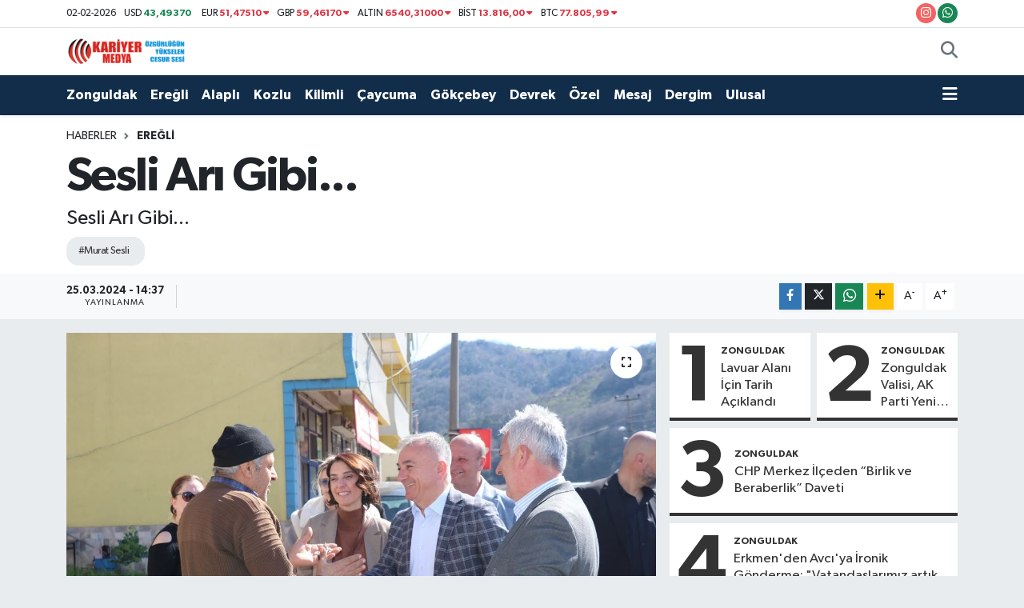

--- FILE ---
content_type: text/html; charset=UTF-8
request_url: https://www.kariyermedya.net/sesli-ari-gibi
body_size: 17829
content:
<!DOCTYPE html>
<html lang="tr" data-theme="flow">
<head>
<link rel="dns-prefetch" href="//www.kariyermedya.net">
<link rel="dns-prefetch" href="//kariyermedyanet.teimg.com">
<link rel="dns-prefetch" href="//static.tebilisim.com">
<link rel="dns-prefetch" href="//www.googletagmanager.com">
<link rel="dns-prefetch" href="//www.instagram.com">
<link rel="dns-prefetch" href="//api.whatsapp.com">
<link rel="dns-prefetch" href="//www.w3.org">
<link rel="dns-prefetch" href="//www.facebook.com">
<link rel="dns-prefetch" href="//x.com">
<link rel="dns-prefetch" href="//www.linkedin.com">
<link rel="dns-prefetch" href="//pinterest.com">
<link rel="dns-prefetch" href="//t.me">
<link rel="dns-prefetch" href="//tebilisim.com">

    <meta charset="utf-8">
<title>Sesli Arı Gibi... - Kariyer Medya</title>
<meta name="description" content="Sesli Arı Gibi...">
<meta name="keywords" content="Murat Sesli">
<link rel="canonical" href="https://www.kariyermedya.net/sesli-ari-gibi">
<meta name="viewport" content="width=device-width,initial-scale=1">
<meta name="X-UA-Compatible" content="IE=edge">
<meta name="robots" content="max-image-preview:large">
<meta name="theme-color" content="#122d4a">
<meta name="title" content="Sesli Arı Gibi...">
<meta name="articleSection" content="news">
<meta name="datePublished" content="2024-03-25T14:37:00+03:00">
<meta name="dateModified" content="2024-03-25T14:37:00+03:00">
<meta name="articleAuthor" content="Haber Merkezi">
<meta name="author" content="Haber Merkezi">
<link rel="amphtml" href="https://www.kariyermedya.net/sesli-ari-gibi/amp">
<meta property="og:site_name" content="Kariyer Medya">
<meta property="og:title" content="Sesli Arı Gibi...">
<meta property="og:description" content="Sesli Arı Gibi...">
<meta property="og:url" content="https://www.kariyermedya.net/sesli-ari-gibi">
<meta property="og:image" content="https://kariyermedyanet.teimg.com/crop/1280x720/kariyermedya-net/uploads/2024/03/7cec0e56-a36b-430e-8988-c5bdfb844ce8.jpg">
<meta property="og:image:width" content="1280">
<meta property="og:image:height" content="720">
<meta property="og:image:alt" content="Sesli Arı Gibi...">
<meta property="og:article:published_time" content="2024-03-25T14:37:00+03:00">
<meta property="og:article:modified_time" content="2024-03-25T14:37:00+03:00">
<meta property="og:type" content="article">
<meta name="twitter:card" content="summary_large_image">
<meta name="twitter:title" content="Sesli Arı Gibi...">
<meta name="twitter:description" content="Sesli Arı Gibi...">
<meta name="twitter:image" content="https://kariyermedyanet.teimg.com/crop/1280x720/kariyermedya-net/uploads/2024/03/7cec0e56-a36b-430e-8988-c5bdfb844ce8.jpg">
<meta name="twitter:url" content="https://www.kariyermedya.net/sesli-ari-gibi">
<link rel="shortcut icon" type="image/x-icon" href="https://kariyermedyanet.teimg.com/kariyermedya-net/uploads/2024/01/favicon.webp">
<link rel="manifest" href="https://www.kariyermedya.net/manifest.json?v=6.6.4" />
<link rel="preload" href="https://static.tebilisim.com/flow/assets/css/font-awesome/fa-solid-900.woff2" as="font" type="font/woff2" crossorigin />
<link rel="preload" href="https://static.tebilisim.com/flow/assets/css/font-awesome/fa-brands-400.woff2" as="font" type="font/woff2" crossorigin />
<link rel="preload" href="https://static.tebilisim.com/flow/assets/css/weather-icons/font/weathericons-regular-webfont.woff2" as="font" type="font/woff2" crossorigin />
<link rel="preload" href="https://static.tebilisim.com/flow/vendor/te/fonts/gibson/Gibson-Bold.woff2" as="font" type="font/woff2" crossorigin />
<link rel="preload" href="https://static.tebilisim.com/flow/vendor/te/fonts/gibson/Gibson-BoldItalic.woff2" as="font" type="font/woff2" crossorigin />
<link rel="preload" href="https://static.tebilisim.com/flow/vendor/te/fonts/gibson/Gibson-Italic.woff2" as="font" type="font/woff2" crossorigin />
<link rel="preload" href="https://static.tebilisim.com/flow/vendor/te/fonts/gibson/Gibson-Light.woff2" as="font" type="font/woff2" crossorigin />
<link rel="preload" href="https://static.tebilisim.com/flow/vendor/te/fonts/gibson/Gibson-LightItalic.woff2" as="font" type="font/woff2" crossorigin />
<link rel="preload" href="https://static.tebilisim.com/flow/vendor/te/fonts/gibson/Gibson-SemiBold.woff2" as="font" type="font/woff2" crossorigin />
<link rel="preload" href="https://static.tebilisim.com/flow/vendor/te/fonts/gibson/Gibson-SemiBoldItalic.woff2" as="font" type="font/woff2" crossorigin />
<link rel="preload" href="https://static.tebilisim.com/flow/vendor/te/fonts/gibson/Gibson.woff2" as="font" type="font/woff2" crossorigin />


<link rel="preload" as="style" href="https://static.tebilisim.com/flow/vendor/te/fonts/gibson.css?v=6.6.4">
<link rel="stylesheet" href="https://static.tebilisim.com/flow/vendor/te/fonts/gibson.css?v=6.6.4">

<link rel="preload" as="image" href="https://kariyermedyanet.teimg.com/crop/1280x720/kariyermedya-net/uploads/2024/03/7cec0e56-a36b-430e-8988-c5bdfb844ce8.jpg">
<style>:root {
        --te-link-color: #333;
        --te-link-hover-color: #000;
        --te-font: "Gibson";
        --te-secondary-font: "Gibson";
        --te-h1-font-size: 60px;
        --te-color: #122d4a;
        --te-hover-color: #194c82;
        --mm-ocd-width: 85%!important; /*  Mobil Menü Genişliği */
        --swiper-theme-color: var(--te-color)!important;
        --header-13-color: #ffc107;
    }</style><link rel="preload" as="style" href="https://static.tebilisim.com/flow/assets/vendor/bootstrap/css/bootstrap.min.css?v=6.6.4">
<link rel="stylesheet" href="https://static.tebilisim.com/flow/assets/vendor/bootstrap/css/bootstrap.min.css?v=6.6.4">
<link rel="preload" as="style" href="https://static.tebilisim.com/flow/assets/css/app6.6.4.min.css">
<link rel="stylesheet" href="https://static.tebilisim.com/flow/assets/css/app6.6.4.min.css">



<script type="application/ld+json">{"@context":"https:\/\/schema.org","@type":"WebSite","url":"https:\/\/www.kariyermedya.net","potentialAction":{"@type":"SearchAction","target":"https:\/\/www.kariyermedya.net\/arama?q={query}","query-input":"required name=query"}}</script>

<script type="application/ld+json">{"@context":"https:\/\/schema.org","@type":"NewsMediaOrganization","url":"https:\/\/www.kariyermedya.net","name":"Kariyer Medya","logo":"https:\/\/kariyermedyanet.teimg.com\/kariyermedya-net\/uploads\/2024\/01\/kariyer-logofw.webp","sameAs":["https:\/\/www.instagram.com\/kariyermedyagzt"]}</script>

<script type="application/ld+json">{"@context":"https:\/\/schema.org","@graph":[{"@type":"SiteNavigationElement","name":"Ana Sayfa","url":"https:\/\/www.kariyermedya.net","@id":"https:\/\/www.kariyermedya.net"},{"@type":"SiteNavigationElement","name":"Ere\u011fli","url":"https:\/\/www.kariyermedya.net\/eregli","@id":"https:\/\/www.kariyermedya.net\/eregli"},{"@type":"SiteNavigationElement","name":"\u00d6zel","url":"https:\/\/www.kariyermedya.net\/ozel","@id":"https:\/\/www.kariyermedya.net\/ozel"},{"@type":"SiteNavigationElement","name":"Zonguldak","url":"https:\/\/www.kariyermedya.net\/zonguldak","@id":"https:\/\/www.kariyermedya.net\/zonguldak"},{"@type":"SiteNavigationElement","name":"Mesaj","url":"https:\/\/www.kariyermedya.net\/mesaj","@id":"https:\/\/www.kariyermedya.net\/mesaj"},{"@type":"SiteNavigationElement","name":"Alapl\u0131","url":"https:\/\/www.kariyermedya.net\/alapli","@id":"https:\/\/www.kariyermedya.net\/alapli"},{"@type":"SiteNavigationElement","name":"DERG\u0130M","url":"https:\/\/www.kariyermedya.net\/dergim","@id":"https:\/\/www.kariyermedya.net\/dergim"},{"@type":"SiteNavigationElement","name":"Kilimli","url":"https:\/\/www.kariyermedya.net\/kilimli","@id":"https:\/\/www.kariyermedya.net\/kilimli"},{"@type":"SiteNavigationElement","name":"Kozlu","url":"https:\/\/www.kariyermedya.net\/kozlu","@id":"https:\/\/www.kariyermedya.net\/kozlu"},{"@type":"SiteNavigationElement","name":"Devrek","url":"https:\/\/www.kariyermedya.net\/devrek","@id":"https:\/\/www.kariyermedya.net\/devrek"},{"@type":"SiteNavigationElement","name":"\u00c7aycuma","url":"https:\/\/www.kariyermedya.net\/caycuma","@id":"https:\/\/www.kariyermedya.net\/caycuma"},{"@type":"SiteNavigationElement","name":"Ulusal","url":"https:\/\/www.kariyermedya.net\/ulusal","@id":"https:\/\/www.kariyermedya.net\/ulusal"},{"@type":"SiteNavigationElement","name":"Kariyer TV","url":"https:\/\/www.kariyermedya.net\/kariyer-tv","@id":"https:\/\/www.kariyermedya.net\/kariyer-tv"},{"@type":"SiteNavigationElement","name":"G\u00f6k\u00e7ebey","url":"https:\/\/www.kariyermedya.net\/gokcebey","@id":"https:\/\/www.kariyermedya.net\/gokcebey"},{"@type":"SiteNavigationElement","name":"K\u00f6\u015fe Yazarlar\u0131","url":"https:\/\/www.kariyermedya.net\/kose-yazarlari-url","@id":"https:\/\/www.kariyermedya.net\/kose-yazarlari-url"},{"@type":"SiteNavigationElement","name":"Foto Galeri","url":"https:\/\/www.kariyermedya.net\/foto-galeri-url","@id":"https:\/\/www.kariyermedya.net\/foto-galeri-url"},{"@type":"SiteNavigationElement","name":"Video Galeri","url":"https:\/\/www.kariyermedya.net\/video-galeri-url","@id":"https:\/\/www.kariyermedya.net\/video-galeri-url"},{"@type":"SiteNavigationElement","name":"Ekonomi","url":"https:\/\/www.kariyermedya.net\/ekonomi","@id":"https:\/\/www.kariyermedya.net\/ekonomi"},{"@type":"SiteNavigationElement","name":"Sa\u011fl\u0131k","url":"https:\/\/www.kariyermedya.net\/saglik","@id":"https:\/\/www.kariyermedya.net\/saglik"},{"@type":"SiteNavigationElement","name":"Teknoloji","url":"https:\/\/www.kariyermedya.net\/teknoloji","@id":"https:\/\/www.kariyermedya.net\/teknoloji"},{"@type":"SiteNavigationElement","name":"E\u011fitim","url":"https:\/\/www.kariyermedya.net\/egitim","@id":"https:\/\/www.kariyermedya.net\/egitim"},{"@type":"SiteNavigationElement","name":"K\u00fclt\u00fcr \/ Sanat","url":"https:\/\/www.kariyermedya.net\/kultur-sanat","@id":"https:\/\/www.kariyermedya.net\/kultur-sanat"},{"@type":"SiteNavigationElement","name":"Mitoloji - Dinler","url":"https:\/\/www.kariyermedya.net\/mitoloji-dinler","@id":"https:\/\/www.kariyermedya.net\/mitoloji-dinler"},{"@type":"SiteNavigationElement","name":"Arkeoloji","url":"https:\/\/www.kariyermedya.net\/arkeoloji","@id":"https:\/\/www.kariyermedya.net\/arkeoloji"},{"@type":"SiteNavigationElement","name":"Gizlilik S\u00f6zle\u015fmesi","url":"https:\/\/www.kariyermedya.net\/gizlilik-sozlesmesi","@id":"https:\/\/www.kariyermedya.net\/gizlilik-sozlesmesi"},{"@type":"SiteNavigationElement","name":"\u0130leti\u015fim","url":"https:\/\/www.kariyermedya.net\/iletisim","@id":"https:\/\/www.kariyermedya.net\/iletisim"},{"@type":"SiteNavigationElement","name":"Yazarlar","url":"https:\/\/www.kariyermedya.net\/yazarlar","@id":"https:\/\/www.kariyermedya.net\/yazarlar"},{"@type":"SiteNavigationElement","name":"Foto Galeri","url":"https:\/\/www.kariyermedya.net\/foto-galeri","@id":"https:\/\/www.kariyermedya.net\/foto-galeri"},{"@type":"SiteNavigationElement","name":"Video Galeri","url":"https:\/\/www.kariyermedya.net\/video","@id":"https:\/\/www.kariyermedya.net\/video"},{"@type":"SiteNavigationElement","name":"Anketler","url":"https:\/\/www.kariyermedya.net\/anketler","@id":"https:\/\/www.kariyermedya.net\/anketler"},{"@type":"SiteNavigationElement","name":"Merkez Bug\u00fcn, Yar\u0131n ve 1 Haftal\u0131k Hava Durumu Tahmini","url":"https:\/\/www.kariyermedya.net\/merkez-hava-durumu","@id":"https:\/\/www.kariyermedya.net\/merkez-hava-durumu"},{"@type":"SiteNavigationElement","name":"Merkez Namaz Vakitleri","url":"https:\/\/www.kariyermedya.net\/merkez-namaz-vakitleri","@id":"https:\/\/www.kariyermedya.net\/merkez-namaz-vakitleri"},{"@type":"SiteNavigationElement","name":"Puan Durumu ve Fikst\u00fcr","url":"https:\/\/www.kariyermedya.net\/futbol\/st-super-lig-puan-durumu-ve-fikstur","@id":"https:\/\/www.kariyermedya.net\/futbol\/st-super-lig-puan-durumu-ve-fikstur"}]}</script>

<script type="application/ld+json">{"@context":"https:\/\/schema.org","@type":"BreadcrumbList","itemListElement":[{"@type":"ListItem","position":1,"item":{"@type":"Thing","@id":"https:\/\/www.kariyermedya.net","name":"Haberler"}},{"@type":"ListItem","position":2,"item":{"@type":"Thing","@id":"https:\/\/www.kariyermedya.net\/eregli","name":"Ere\u011fli"}},{"@type":"ListItem","position":3,"item":{"@type":"Thing","@id":"https:\/\/www.kariyermedya.net\/sesli-ari-gibi","name":"Sesli Ar\u0131 Gibi..."}}]}</script>
<script type="application/ld+json">{"@context":"https:\/\/schema.org","@type":"NewsArticle","headline":"Sesli Ar\u0131 Gibi...","articleSection":"Ere\u011fli","dateCreated":"2024-03-25T14:37:00+03:00","datePublished":"2024-03-25T14:37:00+03:00","dateModified":"2024-03-25T14:37:00+03:00","wordCount":534,"genre":"news","mainEntityOfPage":{"@type":"WebPage","@id":"https:\/\/www.kariyermedya.net\/sesli-ari-gibi"},"articleBody":"\u0130Y\u0130 Parti Kdz. Ere\u011fli Belediye Ba\u015fkan Aday\u0131 Murat Sesli, belediye meclis \u00fcyesi adaylar\u0131 ve Sesli g\u00f6n\u00fcll\u00fcleri Kdz. Ere\u011fli\u2019de bir g\u00fcnde 5 mahallede birden se\u00e7im \u00e7al\u0131\u015fmas\u0131 yapt\u0131. Sabah saatlerinde K\u0131\u015fla\u2019dan se\u00e7im \u00e7al\u0131\u015fmalar\u0131na ba\u015flayan Sesli ve ekibi ak\u015fam saatlerinde ise Hamzafak\u0131hl\u0131 Mahallesi\u2019nde se\u00e7im \u00e7al\u0131\u015fmas\u0131na devam etti.\r\n\r\n\u0130Y\u0130 Parti Kdz. Ere\u011fli Belediye Ba\u015fkan Aday\u0131 Murat Sesli, 1. S\u0131ra belediye meclis \u00fcyesi aday\u0131 Op. Dr. Evrim Balbalo\u011flu, belediye meclis \u00fcyesi adaylar\u0131, Kdz. Ere\u011fli Belediyesi \u00f6nceki d\u00f6nem ba\u015fkanlar\u0131ndan Murat Sesli ve g\u00f6n\u00fcll\u00fcler se\u00e7im \u00e7al\u0131\u015fmalar\u0131na daha da h\u0131z verdi. Sabah saatlerinde Elmatepe ve K\u00f6seler Mahallesi\u2019nde kap\u0131 kap\u0131 gezerek destek isteyen \u0130Y\u0130 Parti ekibi, daha sonra K\u0131\u015fla Mahallesi\u2019ne ge\u00e7erek vatanda\u015flardan oy istedi. &nbsp;\u0130Y\u0130 Partili bir ba\u015fka ekip ise g\u00fcn i\u00e7erisinde Kr\u0131mac\u0131 Mahallesi Kemer mevkisinde kap\u0131 kap\u0131 gezerek vatanda\u015flardan destek istedi. Her 4 mahallede de g\u00fczel kar\u015f\u0131lanan \u0130Y\u0130 Parti ekibi ald\u0131klar\u0131 destek mesajlar\u0131 ile adeta moral depolad\u0131.\r\n\r\n\u0130Y\u0130 Parti ekibi ak\u015fam saatlerinde ise Hamzafak\u0131hl\u0131 Mahallesi\u2019nin iki ayr\u0131 noktas\u0131nda halkla bulu\u015fma toplant\u0131s\u0131 yapt\u0131. Hamzafak\u0131hl\u0131 Mahallesi\u2019nde konu\u015fan Kdz. Ere\u011fli Belediyesi \u00f6nceki d\u00f6nem belediye ba\u015fkanlar\u0131ndan Murat Sesli, se\u00e7imleri kazanacaklar\u0131n\u0131 g\u00f6ren her iki partinin aday\u0131n\u0131n da i\u015fi g\u00fcc\u00fc b\u0131rak\u0131p kendilerine sald\u0131rmaya ba\u015flad\u0131\u011f\u0131n\u0131 s\u00f6yledi. Se\u00e7im s\u00fcresi boyunca kimseye sata\u015fmadan sadece yapacaklar\u0131n\u0131 vatanda\u015flara anlatarak propaganda s\u00fcrecini y\u00fcr\u00fctt\u00fcklerini belirten Sesli, buna ra\u011fmen di\u011fer baz\u0131 adaylar\u0131n kendi yapacaklar\u0131n\u0131 anlatmak yerine sald\u0131rgan bir politika yolu izledi\u011fini vurgulad\u0131. Kdz. Ere\u011fli\u2019nin her mahallesinde her ge\u00e7en g\u00fcn artan destekle se\u00e7im \u00e7al\u0131\u015fmalar\u0131na devam ettiklerini belirten Sesli \u201cKdz. Ere\u011fli\u2019de maalesef 15 y\u0131ld\u0131r hi\u00e7bir \u015fey yap\u0131lmam\u0131\u015f. Mahallelerde halen daha benim belediye ba\u015fkanl\u0131\u011f\u0131 yapt\u0131\u011f\u0131m d\u00f6nemdeki hizmetler duruyor. Benim d\u00f6kt\u00fc\u011f\u00fcm asfalt, ta\u015f duvar ve kald\u0131r\u0131mlarla duruyor. \u00dczerine bir \u00e7ivi \u00e7akmam\u0131\u015flar. Maalesef Kdz. Ere\u011fli son 15 y\u0131l\u0131n\u0131 kaybetmi\u015f. Bunun i\u00e7in biz diyoruz ki; Kdz. Ere\u011fli bir 5 y\u0131l\u0131n\u0131 daha kaybetmesin. 31 Mahalle\u2019de y\u0131\u011f\u0131nla sorunlar var. \u015eehrimizin her noktas\u0131nda sorunlar var. Biz bu sorunlar\u0131 \u00e7\u00f6zmeye, Kdz. Ere\u011fli\u2019ye hizmet etmeye geliyoruz. Her biri p\u0131r\u0131l p\u0131r\u0131l isimlerden olu\u015fan belediye meclis \u00fcyesi adaylar\u0131m\u0131zla Kdz. Ere\u011fli\u2019ye hizmet etmek i\u00e7in yola \u00e7\u0131kt\u0131k. Evet, biz festivalinde en g\u00fczelini yapar\u0131z, hizmetinde en iyisini yapar\u0131z. Biz Kdz. Ere\u011fli\u2019ye eser kazand\u0131rmaya, gen\u00e7lerimize, kad\u0131nlar\u0131m\u0131za hizmet etmeye geliyoruz.\r\n\r\n\u015eimdi bizim se\u00e7imleri kazanaca\u011f\u0131m\u0131z\u0131 g\u00f6ren iki adayda i\u015fi g\u00fcc\u00fc b\u0131rak\u0131p bize sald\u0131rmaya ba\u015flad\u0131. Sabah kalk\u0131yorlar Murat Sesli, gece yat\u0131yorlar Murat Sesli. Bizimle niye u\u011fra\u015f\u0131yorsunuz, \u00e7\u0131k\u0131p milletimize yapacaklar\u0131n\u0131z\u0131 anlatsan\u0131za. Ama yok. \u00c7\u00fcnk\u00fc bunlar\u0131n hi\u00e7 birinin Kdz. Ere\u011fli\u2019ye hizmet etmek gibi bir derdi yok\u201d dedi.\r\n\r\n\r\n\r\n\r\n\r\n\r\n\r\n\r\n\r\n\r\n\r\n\r\n\r\n\r\n\r\n","description":"Sesli Ar\u0131 Gibi...","inLanguage":"tr-TR","keywords":["Murat Sesli"],"image":{"@type":"ImageObject","url":"https:\/\/kariyermedyanet.teimg.com\/crop\/1280x720\/kariyermedya-net\/uploads\/2024\/03\/7cec0e56-a36b-430e-8988-c5bdfb844ce8.jpg","width":"1280","height":"720","caption":"Sesli Ar\u0131 Gibi..."},"publishingPrinciples":"https:\/\/www.kariyermedya.net\/gizlilik-sozlesmesi","isFamilyFriendly":"http:\/\/schema.org\/True","isAccessibleForFree":"http:\/\/schema.org\/True","publisher":{"@type":"Organization","name":"Kariyer Medya","image":"https:\/\/kariyermedyanet.teimg.com\/kariyermedya-net\/uploads\/2024\/01\/kariyer-logofw.webp","logo":{"@type":"ImageObject","url":"https:\/\/kariyermedyanet.teimg.com\/kariyermedya-net\/uploads\/2024\/01\/kariyer-logofw.webp","width":"640","height":"375"}},"author":{"@type":"Person","name":"Kariyer Medya","honorificPrefix":"","jobTitle":"","url":null}}</script>









<script async data-cfasync="false"
	src="https://www.googletagmanager.com/gtag/js?id=G-YHNTC1HTEK"></script>
<script data-cfasync="false">
	window.dataLayer = window.dataLayer || [];
	  function gtag(){dataLayer.push(arguments);}
	  gtag('js', new Date());
	  gtag('config', 'G-YHNTC1HTEK');
</script>




</head>




<body class="d-flex flex-column min-vh-100">

    
    

    <header class="header-7">
    <div class="top-header d-none d-lg-block bg-white border-bottom">
        <div class="container">
            <div class="d-flex justify-content-between align-items-center small py-1">
                                    <!-- PİYASALAR -->
        <ul class="top-currency list-unstyled list-inline mb-0 text-dark">
        <li class="list-inline-item">02-02-2026</li>
        <li class="list-inline-item dolar">
            USD
            <span class="fw-bold text-success value">43,49370</span>
            <span class="text-success"><i class="fa fa-caret-minus"></i></span>
        </li>
        <li class="list-inline-item euro">
            EUR
            <span class="fw-bold text-danger value">51,47510</span>
            <span class="text-danger"><i class="fa fa-caret-down"></i></span>
        </li>
        <li class="list-inline-item euro">
            GBP
            <span class="fw-bold text-danger value">59,46170</span>
            <span class="text-danger"><i class="fa fa-caret-down"></i></span>
        </li>
        <li class="list-inline-item altin">
            ALTIN
            <span class="fw-bold text-danger value">6540,31000</span>
            <span class="text-danger"><i class="fa fa-caret-down"></i></span>
        </li>
        <li class="list-inline-item bist">
            BİST
            <span class="fw-bold text-danger value">13.816,00</span>
            <span class="text-danger"><i class="fa fa-caret-down"></i></span>
        </li>

        <li class="list-inline-item btc">
            BTC
            <span class="fw-bold text-danger value">77.805,99</span>
            <span class="text-danger"><i class="fa fa-caret-down"></i></span>
        </li>
    </ul>

    

                
                <div class="top-social-media">
                                                                                <a href="https://www.instagram.com/kariyermedyagzt" class="btn btn-sm btn-magenta rounded-pill" target="_blank" rel="nofollow noreferrer noopener"><i class="fab fa-instagram text-white"></i></a>
                                                                                                                                                                                    <a href="https://api.whatsapp.com/send?phone=05396116735  - 05366746776 - 05415026735" class="btn btn-sm  btn-success rounded-pill" target="_blank" rel="nofollow noreferrer noopener"><i class="fab fa-whatsapp text-white"></i></a>
                                    </div>
            </div>
        </div>
    </div>
    <nav class="main-menu navbar navbar-expand-lg bg-white py-1 ps-0 py-2">
        <div class="container">
            <div class="d-lg-none">
                <a href="#menu" title="Ana Menü"><i class="fa fa-bars fa-lg"></i></a>
            </div>
            <div>
                                <a class="navbar-brand me-0" href="/" title="Kariyer Medya">
                    <img src="https://kariyermedyanet.teimg.com/kariyermedya-net/uploads/2024/01/kariyer-logofw.webp" alt="Kariyer Medya" width="150" height="40" class="light-mode img-fluid flow-logo">
<img src="https://kariyermedyanet.teimg.com/kariyermedya-net/uploads/2024/01/kariyer-logofw.webp" alt="Kariyer Medya" width="150" height="40" class="dark-mode img-fluid flow-logo d-none">

                </a>
                            </div>

            <ul class="nav d-flex justify-content-end">
                
                
                <li class="nav-item">
                    <a href="/arama" class="nav-link p-0 my-2 text-secondary" title="Ara">
                        <i class="fa fa-search fa-lg"></i>
                    </a>
                </li>
            </ul>
        </div>
    </nav>
    <div class="category-menu navbar navbar-expand-lg d-none d-lg-block shadow-sm bg-te-color py-1">
        <div class="container">
            <ul  class="nav fw-semibold">
        <li class="nav-item   ">
        <a href="/zonguldak" class="nav-link text-white ps-0" target="_self" title="Zonguldak">Zonguldak</a>
        
    </li>
        <li class="nav-item   ">
        <a href="/eregli" class="nav-link text-white ps-0" target="_self" title="Ereğli">Ereğli</a>
        
    </li>
        <li class="nav-item   ">
        <a href="/alapli" class="nav-link text-white ps-0" target="_self" title="Alaplı">Alaplı</a>
        
    </li>
        <li class="nav-item   ">
        <a href="/kozlu" class="nav-link text-white ps-0" target="_self" title="Kozlu">Kozlu</a>
        
    </li>
        <li class="nav-item   ">
        <a href="/kilimli" class="nav-link text-white ps-0" target="_self" title="Kilimli">Kilimli</a>
        
    </li>
        <li class="nav-item   ">
        <a href="/caycuma" class="nav-link text-white ps-0" target="_self" title="Çaycuma">Çaycuma</a>
        
    </li>
        <li class="nav-item   ">
        <a href="/gokcebey" class="nav-link text-white ps-0" target="_self" title="Gökçebey">Gökçebey</a>
        
    </li>
        <li class="nav-item   ">
        <a href="/devrek" class="nav-link text-white ps-0" target="_self" title="Devrek">Devrek</a>
        
    </li>
        <li class="nav-item   ">
        <a href="/ozel" class="nav-link text-white ps-0" target="_self" title="Özel">Özel</a>
        
    </li>
        <li class="nav-item   ">
        <a href="/mesaj" class="nav-link text-white ps-0" target="_self" title="Mesaj">Mesaj</a>
        
    </li>
        <li class="nav-item   ">
        <a href="/dergim" class="nav-link text-white ps-0" target="_self" title="Dergim">Dergim</a>
        
    </li>
        <li class="nav-item   ">
        <a href="/ulusal" class="nav-link text-white ps-0" target="_self" title="Ulusal">Ulusal</a>
        
    </li>
    </ul>

            <ul class="nav">
                
                <li class="nav-item dropdown position-static">
                    <a class="nav-link p-0 text-white" data-bs-toggle="dropdown" href="#" aria-haspopup="true"
                        aria-expanded="false" title="Ana Menü">
                        <i class="fa fa-bars fa-lg"></i>
                    </a>
                    <div class="mega-menu dropdown-menu dropdown-menu-end text-capitalize shadow-lg border-0 rounded-0">

    <div class="row g-3 small p-3">

                <div class="col">
            <div class="extra-sections bg-light p-3 border">
                <a href="https://www.kariyermedya.net/zonguldak-nobetci-eczaneler" title="Zonguldak Nöbetçi Eczaneler" class="d-block border-bottom pb-2 mb-2" target="_self"><i class="fa-solid fa-capsules me-2"></i>Zonguldak Nöbetçi Eczaneler</a>
<a href="https://www.kariyermedya.net/zonguldak-hava-durumu" title="Zonguldak Hava Durumu" class="d-block border-bottom pb-2 mb-2" target="_self"><i class="fa-solid fa-cloud-sun me-2"></i>Zonguldak Hava Durumu</a>
<a href="https://www.kariyermedya.net/zonguldak-namaz-vakitleri" title="Zonguldak Namaz Vakitleri" class="d-block border-bottom pb-2 mb-2" target="_self"><i class="fa-solid fa-mosque me-2"></i>Zonguldak Namaz Vakitleri</a>
<a href="https://www.kariyermedya.net/zonguldak-trafik-durumu" title="Zonguldak Trafik Yoğunluk Haritası" class="d-block border-bottom pb-2 mb-2" target="_self"><i class="fa-solid fa-car me-2"></i>Zonguldak Trafik Yoğunluk Haritası</a>
<a href="https://www.kariyermedya.net/futbol/st-super-lig-puan-durumu-ve-fikstur" title=" Puan Durumu ve Fikstür" class="d-block border-bottom pb-2 mb-2" target="_self"><i class="fa-solid fa-chart-bar me-2"></i> Puan Durumu ve Fikstür</a>
<a href="https://www.kariyermedya.net/tum-mansetler" title="Tüm Manşetler" class="d-block border-bottom pb-2 mb-2" target="_self"><i class="fa-solid fa-newspaper me-2"></i>Tüm Manşetler</a>
<a href="https://www.kariyermedya.net/sondakika-haberleri" title="Son Dakika Haberleri" class="d-block border-bottom pb-2 mb-2" target="_self"><i class="fa-solid fa-bell me-2"></i>Son Dakika Haberleri</a>

            </div>
        </div>
        
        <div class="col">
        <a href="/devrek" class="d-block border-bottom  pb-2 mb-2" target="_self" title="Devrek">Devrek</a>
            <a href="/ozel" class="d-block border-bottom  pb-2 mb-2" target="_self" title="Özel">Özel</a>
            <a href="/mesaj" class="d-block border-bottom  pb-2 mb-2" target="_self" title="Mesaj">Mesaj</a>
            <a href="/kilimli" class="d-block border-bottom  pb-2 mb-2" target="_self" title="Kilimli">Kilimli</a>
            <a href="/kozlu" class="d-block border-bottom  pb-2 mb-2" target="_self" title="Kozlu">Kozlu</a>
            <a href="/alapli" class="d-block border-bottom  pb-2 mb-2" target="_self" title="Alaplı">Alaplı</a>
            <a href="/eregli" class="d-block  pb-2 mb-2" target="_self" title="Ereğli">Ereğli</a>
        </div><div class="col">
            <a href="/zonguldak" class="d-block border-bottom  pb-2 mb-2" target="_self" title="Zonguldak">Zonguldak</a>
            <a href="/foto-galeri-url" class="d-block border-bottom  pb-2 mb-2" target="_self" title="Foto Galeri">Foto Galeri</a>
            <a href="/video-galeri-url" class="d-block border-bottom  pb-2 mb-2" target="_self" title="Video Galeri">Video Galeri</a>
        </div>


    </div>

    <div class="p-3 bg-light">
                                <a class="me-3"
            href="https://www.instagram.com/kariyermedyagzt" target="_blank" rel="nofollow noreferrer noopener"><i class="fab fa-instagram me-2 text-magenta"></i> Instagram</a>
                                                                <a class="" href="https://api.whatsapp.com/send?phone=05396116735  - 05366746776 - 05415026735" title="Whatsapp" rel="nofollow noreferrer noopener"><i
            class="fab fa-whatsapp me-2 text-navy"></i> WhatsApp İhbar Hattı</a>    </div>

    <div class="mega-menu-footer p-2 bg-te-color">
        <a class="dropdown-item text-white" href="/kunye" title="Künye"><i class="fa fa-id-card me-2"></i> Künye</a>
        <a class="dropdown-item text-white" href="/iletisim" title="İletişim"><i class="fa fa-envelope me-2"></i> İletişim</a>
        <a class="dropdown-item text-white" href="/rss-baglantilari" title="RSS Bağlantıları"><i class="fa fa-rss me-2"></i> RSS Bağlantıları</a>
        <a class="dropdown-item text-white" href="/member/login" title="Üyelik Girişi"><i class="fa fa-user me-2"></i> Üyelik Girişi</a>
    </div>


</div>

                </li>
            </ul>


        </div>
    </div>
    <ul  class="mobile-categories d-lg-none list-inline bg-white">
        <li class="list-inline-item">
        <a href="/zonguldak" class="text-dark" target="_self" title="Zonguldak">
                Zonguldak
        </a>
    </li>
        <li class="list-inline-item">
        <a href="/eregli" class="text-dark" target="_self" title="Ereğli">
                Ereğli
        </a>
    </li>
        <li class="list-inline-item">
        <a href="/alapli" class="text-dark" target="_self" title="Alaplı">
                Alaplı
        </a>
    </li>
        <li class="list-inline-item">
        <a href="/kozlu" class="text-dark" target="_self" title="Kozlu">
                Kozlu
        </a>
    </li>
        <li class="list-inline-item">
        <a href="/kilimli" class="text-dark" target="_self" title="Kilimli">
                Kilimli
        </a>
    </li>
        <li class="list-inline-item">
        <a href="/caycuma" class="text-dark" target="_self" title="Çaycuma">
                Çaycuma
        </a>
    </li>
        <li class="list-inline-item">
        <a href="/gokcebey" class="text-dark" target="_self" title="Gökçebey">
                Gökçebey
        </a>
    </li>
        <li class="list-inline-item">
        <a href="/devrek" class="text-dark" target="_self" title="Devrek">
                Devrek
        </a>
    </li>
        <li class="list-inline-item">
        <a href="/ozel" class="text-dark" target="_self" title="Özel">
                Özel
        </a>
    </li>
        <li class="list-inline-item">
        <a href="/mesaj" class="text-dark" target="_self" title="Mesaj">
                Mesaj
        </a>
    </li>
        <li class="list-inline-item">
        <a href="/dergim" class="text-dark" target="_self" title="Dergim">
                Dergim
        </a>
    </li>
        <li class="list-inline-item">
        <a href="/ulusal" class="text-dark" target="_self" title="Ulusal">
                Ulusal
        </a>
    </li>
    </ul>


</header>






<main class="single overflow-hidden" style="min-height: 300px">

            
    
    <div class="infinite" data-show-advert="1">

    

    <div class="infinite-item d-block" data-id="10536" data-category-id="1" data-reference="TE\Blog\Models\Post" data-json-url="/service/json/featured-infinite.json">

        

        <div class="post-header pt-3 bg-white">

    <div class="container">

        
        <nav class="meta-category d-flex justify-content-lg-start" style="--bs-breadcrumb-divider: url(&#34;data:image/svg+xml,%3Csvg xmlns='http://www.w3.org/2000/svg' width='8' height='8'%3E%3Cpath d='M2.5 0L1 1.5 3.5 4 1 6.5 2.5 8l4-4-4-4z' fill='%236c757d'/%3E%3C/svg%3E&#34;);" aria-label="breadcrumb">
        <ol class="breadcrumb mb-0">
            <li class="breadcrumb-item"><a href="https://www.kariyermedya.net" class="breadcrumb_link" target="_self">Haberler</a></li>
            <li class="breadcrumb-item active fw-bold" aria-current="page"><a href="/eregli" target="_self" class="breadcrumb_link text-dark" title="Ereğli">Ereğli</a></li>
        </ol>
</nav>

        <h1 class="h2 fw-bold text-lg-start headline my-2" itemprop="headline">Sesli Arı Gibi...</h1>
        
        <h2 class="lead text-lg-start text-dark my-2 description" itemprop="description">Sesli Arı Gibi...</h2>
        
        <div class="news-tags">
        <a href="https://www.kariyermedya.net/haberleri/murat-sesli" title="Murat Sesli" class="news-tags__link" rel="nofollow">#Murat Sesli</a>
    </div>

    </div>

    <div class="bg-light py-1">
        <div class="container d-flex justify-content-between align-items-center">

            <div class="meta-author">
    
    <div class="box">
    <time class="fw-bold">25.03.2024 - 14:37</time>
    <span class="info">Yayınlanma</span>
</div>

    
    
    <div class="box">
    <span class="fw-bold">3 Dk</span>
    <span class="info text-dark">Okunma Süresi</span>
</div>





</div>


            <div class="share-area justify-content-end align-items-center d-none d-lg-flex">

    <div class="mobile-share-button-container mb-2 d-block d-md-none">
    <button
        class="btn btn-primary btn-sm rounded-0 shadow-sm w-100"
        onclick="handleMobileShare(event, 'Sesli Arı Gibi...', 'https://www.kariyermedya.net/sesli-ari-gibi')"
        title="Paylaş"
    >
        <i class="fas fa-share-alt me-2"></i>Paylaş
    </button>
</div>

<div class="social-buttons-new d-none d-md-flex justify-content-between">
    <a
        href="https://www.facebook.com/sharer/sharer.php?u=https%3A%2F%2Fwww.kariyermedya.net%2Fsesli-ari-gibi"
        onclick="initiateDesktopShare(event, 'facebook')"
        class="btn btn-primary btn-sm rounded-0 shadow-sm me-1"
        title="Facebook'ta Paylaş"
        data-platform="facebook"
        data-share-url="https://www.kariyermedya.net/sesli-ari-gibi"
        data-share-title="Sesli Arı Gibi..."
        rel="noreferrer nofollow noopener external"
    >
        <i class="fab fa-facebook-f"></i>
    </a>

    <a
        href="https://x.com/intent/tweet?url=https%3A%2F%2Fwww.kariyermedya.net%2Fsesli-ari-gibi&text=Sesli+Ar%C4%B1+Gibi..."
        onclick="initiateDesktopShare(event, 'twitter')"
        class="btn btn-dark btn-sm rounded-0 shadow-sm me-1"
        title="X'de Paylaş"
        data-platform="twitter"
        data-share-url="https://www.kariyermedya.net/sesli-ari-gibi"
        data-share-title="Sesli Arı Gibi..."
        rel="noreferrer nofollow noopener external"
    >
        <i class="fab fa-x-twitter text-white"></i>
    </a>

    <a
        href="https://api.whatsapp.com/send?text=Sesli+Ar%C4%B1+Gibi...+-+https%3A%2F%2Fwww.kariyermedya.net%2Fsesli-ari-gibi"
        onclick="initiateDesktopShare(event, 'whatsapp')"
        class="btn btn-success btn-sm rounded-0 btn-whatsapp shadow-sm me-1"
        title="Whatsapp'ta Paylaş"
        data-platform="whatsapp"
        data-share-url="https://www.kariyermedya.net/sesli-ari-gibi"
        data-share-title="Sesli Arı Gibi..."
        rel="noreferrer nofollow noopener external"
    >
        <i class="fab fa-whatsapp fa-lg"></i>
    </a>

    <div class="dropdown">
        <button class="dropdownButton btn btn-sm rounded-0 btn-warning border-none shadow-sm me-1" type="button" data-bs-toggle="dropdown" name="socialDropdownButton" title="Daha Fazla">
            <i id="icon" class="fa fa-plus"></i>
        </button>

        <ul class="dropdown-menu dropdown-menu-end border-0 rounded-1 shadow">
            <li>
                <a
                    href="https://www.linkedin.com/sharing/share-offsite/?url=https%3A%2F%2Fwww.kariyermedya.net%2Fsesli-ari-gibi"
                    class="dropdown-item"
                    onclick="initiateDesktopShare(event, 'linkedin')"
                    data-platform="linkedin"
                    data-share-url="https://www.kariyermedya.net/sesli-ari-gibi"
                    data-share-title="Sesli Arı Gibi..."
                    rel="noreferrer nofollow noopener external"
                    title="Linkedin"
                >
                    <i class="fab fa-linkedin text-primary me-2"></i>Linkedin
                </a>
            </li>
            <li>
                <a
                    href="https://pinterest.com/pin/create/button/?url=https%3A%2F%2Fwww.kariyermedya.net%2Fsesli-ari-gibi&description=Sesli+Ar%C4%B1+Gibi...&media="
                    class="dropdown-item"
                    onclick="initiateDesktopShare(event, 'pinterest')"
                    data-platform="pinterest"
                    data-share-url="https://www.kariyermedya.net/sesli-ari-gibi"
                    data-share-title="Sesli Arı Gibi..."
                    rel="noreferrer nofollow noopener external"
                    title="Pinterest"
                >
                    <i class="fab fa-pinterest text-danger me-2"></i>Pinterest
                </a>
            </li>
            <li>
                <a
                    href="https://t.me/share/url?url=https%3A%2F%2Fwww.kariyermedya.net%2Fsesli-ari-gibi&text=Sesli+Ar%C4%B1+Gibi..."
                    class="dropdown-item"
                    onclick="initiateDesktopShare(event, 'telegram')"
                    data-platform="telegram"
                    data-share-url="https://www.kariyermedya.net/sesli-ari-gibi"
                    data-share-title="Sesli Arı Gibi..."
                    rel="noreferrer nofollow noopener external"
                    title="Telegram"
                >
                    <i class="fab fa-telegram-plane text-primary me-2"></i>Telegram
                </a>
            </li>
            <li class="border-0">
                <a class="dropdown-item" href="javascript:void(0)" onclick="printContent(event)" title="Yazdır">
                    <i class="fas fa-print text-dark me-2"></i>
                    Yazdır
                </a>
            </li>
            <li class="border-0">
                <a class="dropdown-item" href="javascript:void(0)" onclick="copyURL(event, 'https://www.kariyermedya.net/sesli-ari-gibi')" rel="noreferrer nofollow noopener external" title="Bağlantıyı Kopyala">
                    <i class="fas fa-link text-dark me-2"></i>
                    Kopyala
                </a>
            </li>
        </ul>
    </div>
</div>

<script>
    var shareableModelId = 10536;
    var shareableModelClass = 'TE\\Blog\\Models\\Post';

    function shareCount(id, model, platform, url) {
        fetch("https://www.kariyermedya.net/sharecount", {
            method: 'POST',
            headers: {
                'Content-Type': 'application/json',
                'X-CSRF-TOKEN': document.querySelector('meta[name="csrf-token"]')?.getAttribute('content')
            },
            body: JSON.stringify({ id, model, platform, url })
        }).catch(err => console.error('Share count fetch error:', err));
    }

    function goSharePopup(url, title, width = 600, height = 400) {
        const left = (screen.width - width) / 2;
        const top = (screen.height - height) / 2;
        window.open(
            url,
            title,
            `width=${width},height=${height},left=${left},top=${top},resizable=yes,scrollbars=yes`
        );
    }

    async function handleMobileShare(event, title, url) {
        event.preventDefault();

        if (shareableModelId && shareableModelClass) {
            shareCount(shareableModelId, shareableModelClass, 'native_mobile_share', url);
        }

        const isAndroidWebView = navigator.userAgent.includes('Android') && !navigator.share;

        if (isAndroidWebView) {
            window.location.href = 'androidshare://paylas?title=' + encodeURIComponent(title) + '&url=' + encodeURIComponent(url);
            return;
        }

        if (navigator.share) {
            try {
                await navigator.share({ title: title, url: url });
            } catch (error) {
                if (error.name !== 'AbortError') {
                    console.error('Web Share API failed:', error);
                }
            }
        } else {
            alert("Bu cihaz paylaşımı desteklemiyor.");
        }
    }

    function initiateDesktopShare(event, platformOverride = null) {
        event.preventDefault();
        const anchor = event.currentTarget;
        const platform = platformOverride || anchor.dataset.platform;
        const webShareUrl = anchor.href;
        const contentUrl = anchor.dataset.shareUrl || webShareUrl;

        if (shareableModelId && shareableModelClass && platform) {
            shareCount(shareableModelId, shareableModelClass, platform, contentUrl);
        }

        goSharePopup(webShareUrl, platform ? platform.charAt(0).toUpperCase() + platform.slice(1) : "Share");
    }

    function copyURL(event, urlToCopy) {
        event.preventDefault();
        navigator.clipboard.writeText(urlToCopy).then(() => {
            alert('Bağlantı panoya kopyalandı!');
        }).catch(err => {
            console.error('Could not copy text: ', err);
            try {
                const textArea = document.createElement("textarea");
                textArea.value = urlToCopy;
                textArea.style.position = "fixed";
                document.body.appendChild(textArea);
                textArea.focus();
                textArea.select();
                document.execCommand('copy');
                document.body.removeChild(textArea);
                alert('Bağlantı panoya kopyalandı!');
            } catch (fallbackErr) {
                console.error('Fallback copy failed:', fallbackErr);
            }
        });
    }

    function printContent(event) {
        event.preventDefault();

        const triggerElement = event.currentTarget;
        const contextContainer = triggerElement.closest('.infinite-item') || document;

        const header      = contextContainer.querySelector('.post-header');
        const media       = contextContainer.querySelector('.news-section .col-lg-8 .inner, .news-section .col-lg-8 .ratio, .news-section .col-lg-8 iframe');
        const articleBody = contextContainer.querySelector('.article-text');

        if (!header && !media && !articleBody) {
            window.print();
            return;
        }

        let printHtml = '';
        
        if (header) {
            const titleEl = header.querySelector('h1');
            const descEl  = header.querySelector('.description, h2.lead');

            let cleanHeaderHtml = '<div class="printed-header">';
            if (titleEl) cleanHeaderHtml += titleEl.outerHTML;
            if (descEl)  cleanHeaderHtml += descEl.outerHTML;
            cleanHeaderHtml += '</div>';

            printHtml += cleanHeaderHtml;
        }

        if (media) {
            printHtml += media.outerHTML;
        }

        if (articleBody) {
            const articleClone = articleBody.cloneNode(true);
            articleClone.querySelectorAll('.post-flash').forEach(function (el) {
                el.parentNode.removeChild(el);
            });
            printHtml += articleClone.outerHTML;
        }
        const iframe = document.createElement('iframe');
        iframe.style.position = 'fixed';
        iframe.style.right = '0';
        iframe.style.bottom = '0';
        iframe.style.width = '0';
        iframe.style.height = '0';
        iframe.style.border = '0';
        document.body.appendChild(iframe);

        const frameWindow = iframe.contentWindow || iframe;
        const title = document.title || 'Yazdır';
        const headStyles = Array.from(document.querySelectorAll('link[rel="stylesheet"], style'))
            .map(el => el.outerHTML)
            .join('');

        iframe.onload = function () {
            try {
                frameWindow.focus();
                frameWindow.print();
            } finally {
                setTimeout(function () {
                    document.body.removeChild(iframe);
                }, 1000);
            }
        };

        const doc = frameWindow.document;
        doc.open();
        doc.write(`
            <!doctype html>
            <html lang="tr">
                <head>
<link rel="dns-prefetch" href="//www.kariyermedya.net">
<link rel="dns-prefetch" href="//kariyermedyanet.teimg.com">
<link rel="dns-prefetch" href="//static.tebilisim.com">
<link rel="dns-prefetch" href="//www.googletagmanager.com">
<link rel="dns-prefetch" href="//www.instagram.com">
<link rel="dns-prefetch" href="//api.whatsapp.com">
<link rel="dns-prefetch" href="//www.w3.org">
<link rel="dns-prefetch" href="//www.facebook.com">
<link rel="dns-prefetch" href="//x.com">
<link rel="dns-prefetch" href="//www.linkedin.com">
<link rel="dns-prefetch" href="//pinterest.com">
<link rel="dns-prefetch" href="//t.me">
<link rel="dns-prefetch" href="//tebilisim.com">
                    <meta charset="utf-8">
                    <title>${title}</title>
                    ${headStyles}
                    <style>
                        html, body {
                            margin: 0;
                            padding: 0;
                            background: #ffffff;
                        }
                        .printed-article {
                            margin: 0;
                            padding: 20px;
                            box-shadow: none;
                            background: #ffffff;
                        }
                    </style>
                </head>
                <body>
                    <div class="printed-article">
                        ${printHtml}
                    </div>
                </body>
            </html>
        `);
        doc.close();
    }

    var dropdownButton = document.querySelector('.dropdownButton');
    if (dropdownButton) {
        var icon = dropdownButton.querySelector('#icon');
        var parentDropdown = dropdownButton.closest('.dropdown');
        if (parentDropdown && icon) {
            parentDropdown.addEventListener('show.bs.dropdown', function () {
                icon.classList.remove('fa-plus');
                icon.classList.add('fa-minus');
            });
            parentDropdown.addEventListener('hide.bs.dropdown', function () {
                icon.classList.remove('fa-minus');
                icon.classList.add('fa-plus');
            });
        }
    }
</script>

    
        
            <a href="#" title="Metin boyutunu küçült" class="te-textDown btn btn-sm btn-white rounded-0 me-1">A<sup>-</sup></a>
            <a href="#" title="Metin boyutunu büyüt" class="te-textUp btn btn-sm btn-white rounded-0 me-1">A<sup>+</sup></a>

            
        

    
</div>



        </div>


    </div>


</div>




        <div class="container g-0 g-sm-4">

            <div class="news-section overflow-hidden mt-lg-3">
                <div class="row g-3">
                    <div class="col-lg-8">

                        <div class="inner">
    <a href="https://kariyermedyanet.teimg.com/crop/1280x720/kariyermedya-net/uploads/2024/03/7cec0e56-a36b-430e-8988-c5bdfb844ce8.jpg" class="position-relative d-block" data-fancybox>
                        <div class="zoom-in-out m-3">
            <i class="fa fa-expand" style="font-size: 14px"></i>
        </div>
        <img class="img-fluid" src="https://kariyermedyanet.teimg.com/crop/1280x720/kariyermedya-net/uploads/2024/03/7cec0e56-a36b-430e-8988-c5bdfb844ce8.jpg" alt="Sesli Arı Gibi..." width="860" height="504" loading="eager" fetchpriority="high" decoding="async" style="width:100%; aspect-ratio: 860 / 504;" />
            </a>
</div>





                        <div class="d-flex d-lg-none justify-content-between align-items-center p-2">

    <div class="mobile-share-button-container mb-2 d-block d-md-none">
    <button
        class="btn btn-primary btn-sm rounded-0 shadow-sm w-100"
        onclick="handleMobileShare(event, 'Sesli Arı Gibi...', 'https://www.kariyermedya.net/sesli-ari-gibi')"
        title="Paylaş"
    >
        <i class="fas fa-share-alt me-2"></i>Paylaş
    </button>
</div>

<div class="social-buttons-new d-none d-md-flex justify-content-between">
    <a
        href="https://www.facebook.com/sharer/sharer.php?u=https%3A%2F%2Fwww.kariyermedya.net%2Fsesli-ari-gibi"
        onclick="initiateDesktopShare(event, 'facebook')"
        class="btn btn-primary btn-sm rounded-0 shadow-sm me-1"
        title="Facebook'ta Paylaş"
        data-platform="facebook"
        data-share-url="https://www.kariyermedya.net/sesli-ari-gibi"
        data-share-title="Sesli Arı Gibi..."
        rel="noreferrer nofollow noopener external"
    >
        <i class="fab fa-facebook-f"></i>
    </a>

    <a
        href="https://x.com/intent/tweet?url=https%3A%2F%2Fwww.kariyermedya.net%2Fsesli-ari-gibi&text=Sesli+Ar%C4%B1+Gibi..."
        onclick="initiateDesktopShare(event, 'twitter')"
        class="btn btn-dark btn-sm rounded-0 shadow-sm me-1"
        title="X'de Paylaş"
        data-platform="twitter"
        data-share-url="https://www.kariyermedya.net/sesli-ari-gibi"
        data-share-title="Sesli Arı Gibi..."
        rel="noreferrer nofollow noopener external"
    >
        <i class="fab fa-x-twitter text-white"></i>
    </a>

    <a
        href="https://api.whatsapp.com/send?text=Sesli+Ar%C4%B1+Gibi...+-+https%3A%2F%2Fwww.kariyermedya.net%2Fsesli-ari-gibi"
        onclick="initiateDesktopShare(event, 'whatsapp')"
        class="btn btn-success btn-sm rounded-0 btn-whatsapp shadow-sm me-1"
        title="Whatsapp'ta Paylaş"
        data-platform="whatsapp"
        data-share-url="https://www.kariyermedya.net/sesli-ari-gibi"
        data-share-title="Sesli Arı Gibi..."
        rel="noreferrer nofollow noopener external"
    >
        <i class="fab fa-whatsapp fa-lg"></i>
    </a>

    <div class="dropdown">
        <button class="dropdownButton btn btn-sm rounded-0 btn-warning border-none shadow-sm me-1" type="button" data-bs-toggle="dropdown" name="socialDropdownButton" title="Daha Fazla">
            <i id="icon" class="fa fa-plus"></i>
        </button>

        <ul class="dropdown-menu dropdown-menu-end border-0 rounded-1 shadow">
            <li>
                <a
                    href="https://www.linkedin.com/sharing/share-offsite/?url=https%3A%2F%2Fwww.kariyermedya.net%2Fsesli-ari-gibi"
                    class="dropdown-item"
                    onclick="initiateDesktopShare(event, 'linkedin')"
                    data-platform="linkedin"
                    data-share-url="https://www.kariyermedya.net/sesli-ari-gibi"
                    data-share-title="Sesli Arı Gibi..."
                    rel="noreferrer nofollow noopener external"
                    title="Linkedin"
                >
                    <i class="fab fa-linkedin text-primary me-2"></i>Linkedin
                </a>
            </li>
            <li>
                <a
                    href="https://pinterest.com/pin/create/button/?url=https%3A%2F%2Fwww.kariyermedya.net%2Fsesli-ari-gibi&description=Sesli+Ar%C4%B1+Gibi...&media="
                    class="dropdown-item"
                    onclick="initiateDesktopShare(event, 'pinterest')"
                    data-platform="pinterest"
                    data-share-url="https://www.kariyermedya.net/sesli-ari-gibi"
                    data-share-title="Sesli Arı Gibi..."
                    rel="noreferrer nofollow noopener external"
                    title="Pinterest"
                >
                    <i class="fab fa-pinterest text-danger me-2"></i>Pinterest
                </a>
            </li>
            <li>
                <a
                    href="https://t.me/share/url?url=https%3A%2F%2Fwww.kariyermedya.net%2Fsesli-ari-gibi&text=Sesli+Ar%C4%B1+Gibi..."
                    class="dropdown-item"
                    onclick="initiateDesktopShare(event, 'telegram')"
                    data-platform="telegram"
                    data-share-url="https://www.kariyermedya.net/sesli-ari-gibi"
                    data-share-title="Sesli Arı Gibi..."
                    rel="noreferrer nofollow noopener external"
                    title="Telegram"
                >
                    <i class="fab fa-telegram-plane text-primary me-2"></i>Telegram
                </a>
            </li>
            <li class="border-0">
                <a class="dropdown-item" href="javascript:void(0)" onclick="printContent(event)" title="Yazdır">
                    <i class="fas fa-print text-dark me-2"></i>
                    Yazdır
                </a>
            </li>
            <li class="border-0">
                <a class="dropdown-item" href="javascript:void(0)" onclick="copyURL(event, 'https://www.kariyermedya.net/sesli-ari-gibi')" rel="noreferrer nofollow noopener external" title="Bağlantıyı Kopyala">
                    <i class="fas fa-link text-dark me-2"></i>
                    Kopyala
                </a>
            </li>
        </ul>
    </div>
</div>

<script>
    var shareableModelId = 10536;
    var shareableModelClass = 'TE\\Blog\\Models\\Post';

    function shareCount(id, model, platform, url) {
        fetch("https://www.kariyermedya.net/sharecount", {
            method: 'POST',
            headers: {
                'Content-Type': 'application/json',
                'X-CSRF-TOKEN': document.querySelector('meta[name="csrf-token"]')?.getAttribute('content')
            },
            body: JSON.stringify({ id, model, platform, url })
        }).catch(err => console.error('Share count fetch error:', err));
    }

    function goSharePopup(url, title, width = 600, height = 400) {
        const left = (screen.width - width) / 2;
        const top = (screen.height - height) / 2;
        window.open(
            url,
            title,
            `width=${width},height=${height},left=${left},top=${top},resizable=yes,scrollbars=yes`
        );
    }

    async function handleMobileShare(event, title, url) {
        event.preventDefault();

        if (shareableModelId && shareableModelClass) {
            shareCount(shareableModelId, shareableModelClass, 'native_mobile_share', url);
        }

        const isAndroidWebView = navigator.userAgent.includes('Android') && !navigator.share;

        if (isAndroidWebView) {
            window.location.href = 'androidshare://paylas?title=' + encodeURIComponent(title) + '&url=' + encodeURIComponent(url);
            return;
        }

        if (navigator.share) {
            try {
                await navigator.share({ title: title, url: url });
            } catch (error) {
                if (error.name !== 'AbortError') {
                    console.error('Web Share API failed:', error);
                }
            }
        } else {
            alert("Bu cihaz paylaşımı desteklemiyor.");
        }
    }

    function initiateDesktopShare(event, platformOverride = null) {
        event.preventDefault();
        const anchor = event.currentTarget;
        const platform = platformOverride || anchor.dataset.platform;
        const webShareUrl = anchor.href;
        const contentUrl = anchor.dataset.shareUrl || webShareUrl;

        if (shareableModelId && shareableModelClass && platform) {
            shareCount(shareableModelId, shareableModelClass, platform, contentUrl);
        }

        goSharePopup(webShareUrl, platform ? platform.charAt(0).toUpperCase() + platform.slice(1) : "Share");
    }

    function copyURL(event, urlToCopy) {
        event.preventDefault();
        navigator.clipboard.writeText(urlToCopy).then(() => {
            alert('Bağlantı panoya kopyalandı!');
        }).catch(err => {
            console.error('Could not copy text: ', err);
            try {
                const textArea = document.createElement("textarea");
                textArea.value = urlToCopy;
                textArea.style.position = "fixed";
                document.body.appendChild(textArea);
                textArea.focus();
                textArea.select();
                document.execCommand('copy');
                document.body.removeChild(textArea);
                alert('Bağlantı panoya kopyalandı!');
            } catch (fallbackErr) {
                console.error('Fallback copy failed:', fallbackErr);
            }
        });
    }

    function printContent(event) {
        event.preventDefault();

        const triggerElement = event.currentTarget;
        const contextContainer = triggerElement.closest('.infinite-item') || document;

        const header      = contextContainer.querySelector('.post-header');
        const media       = contextContainer.querySelector('.news-section .col-lg-8 .inner, .news-section .col-lg-8 .ratio, .news-section .col-lg-8 iframe');
        const articleBody = contextContainer.querySelector('.article-text');

        if (!header && !media && !articleBody) {
            window.print();
            return;
        }

        let printHtml = '';
        
        if (header) {
            const titleEl = header.querySelector('h1');
            const descEl  = header.querySelector('.description, h2.lead');

            let cleanHeaderHtml = '<div class="printed-header">';
            if (titleEl) cleanHeaderHtml += titleEl.outerHTML;
            if (descEl)  cleanHeaderHtml += descEl.outerHTML;
            cleanHeaderHtml += '</div>';

            printHtml += cleanHeaderHtml;
        }

        if (media) {
            printHtml += media.outerHTML;
        }

        if (articleBody) {
            const articleClone = articleBody.cloneNode(true);
            articleClone.querySelectorAll('.post-flash').forEach(function (el) {
                el.parentNode.removeChild(el);
            });
            printHtml += articleClone.outerHTML;
        }
        const iframe = document.createElement('iframe');
        iframe.style.position = 'fixed';
        iframe.style.right = '0';
        iframe.style.bottom = '0';
        iframe.style.width = '0';
        iframe.style.height = '0';
        iframe.style.border = '0';
        document.body.appendChild(iframe);

        const frameWindow = iframe.contentWindow || iframe;
        const title = document.title || 'Yazdır';
        const headStyles = Array.from(document.querySelectorAll('link[rel="stylesheet"], style'))
            .map(el => el.outerHTML)
            .join('');

        iframe.onload = function () {
            try {
                frameWindow.focus();
                frameWindow.print();
            } finally {
                setTimeout(function () {
                    document.body.removeChild(iframe);
                }, 1000);
            }
        };

        const doc = frameWindow.document;
        doc.open();
        doc.write(`
            <!doctype html>
            <html lang="tr">
                <head>
<link rel="dns-prefetch" href="//www.kariyermedya.net">
<link rel="dns-prefetch" href="//kariyermedyanet.teimg.com">
<link rel="dns-prefetch" href="//static.tebilisim.com">
<link rel="dns-prefetch" href="//www.googletagmanager.com">
<link rel="dns-prefetch" href="//www.instagram.com">
<link rel="dns-prefetch" href="//api.whatsapp.com">
<link rel="dns-prefetch" href="//www.w3.org">
<link rel="dns-prefetch" href="//www.facebook.com">
<link rel="dns-prefetch" href="//x.com">
<link rel="dns-prefetch" href="//www.linkedin.com">
<link rel="dns-prefetch" href="//pinterest.com">
<link rel="dns-prefetch" href="//t.me">
<link rel="dns-prefetch" href="//tebilisim.com">
                    <meta charset="utf-8">
                    <title>${title}</title>
                    ${headStyles}
                    <style>
                        html, body {
                            margin: 0;
                            padding: 0;
                            background: #ffffff;
                        }
                        .printed-article {
                            margin: 0;
                            padding: 20px;
                            box-shadow: none;
                            background: #ffffff;
                        }
                    </style>
                </head>
                <body>
                    <div class="printed-article">
                        ${printHtml}
                    </div>
                </body>
            </html>
        `);
        doc.close();
    }

    var dropdownButton = document.querySelector('.dropdownButton');
    if (dropdownButton) {
        var icon = dropdownButton.querySelector('#icon');
        var parentDropdown = dropdownButton.closest('.dropdown');
        if (parentDropdown && icon) {
            parentDropdown.addEventListener('show.bs.dropdown', function () {
                icon.classList.remove('fa-plus');
                icon.classList.add('fa-minus');
            });
            parentDropdown.addEventListener('hide.bs.dropdown', function () {
                icon.classList.remove('fa-minus');
                icon.classList.add('fa-plus');
            });
        }
    }
</script>

    
        
        <div class="google-news share-are text-end">

            <a href="#" title="Metin boyutunu küçült" class="te-textDown btn btn-sm btn-white rounded-0 me-1">A<sup>-</sup></a>
            <a href="#" title="Metin boyutunu büyüt" class="te-textUp btn btn-sm btn-white rounded-0 me-1">A<sup>+</sup></a>

            
        </div>
        

    
</div>


                        <div class="card border-0 rounded-0 mb-3">
                            <div class="article-text container-padding" data-text-id="10536" property="articleBody">
                                
                                <p>İYİ Parti Kdz. Ereğli Belediye Başkan Adayı Murat Sesli, belediye meclis üyesi adayları ve Sesli gönüllüleri Kdz. Ereğli’de bir günde 5 mahallede birden seçim çalışması yaptı. Sabah saatlerinde Kışla’dan seçim çalışmalarına başlayan Sesli ve ekibi akşam saatlerinde ise Hamzafakıhlı Mahallesi’nde seçim çalışmasına devam etti.</p>

<p>İYİ Parti Kdz. Ereğli Belediye Başkan Adayı Murat Sesli, 1. Sıra belediye meclis üyesi adayı Op. Dr. Evrim Balbaloğlu, belediye meclis üyesi adayları, Kdz. Ereğli Belediyesi önceki dönem başkanlarından Murat Sesli ve gönüllüler seçim çalışmalarına daha da hız verdi. Sabah saatlerinde Elmatepe ve Köseler Mahallesi’nde kapı kapı gezerek destek isteyen İYİ Parti ekibi, daha sonra Kışla Mahallesi’ne geçerek vatandaşlardan oy istedi. &nbsp;İYİ Partili bir başka ekip ise gün içerisinde Krımacı Mahallesi Kemer mevkisinde kapı kapı gezerek vatandaşlardan destek istedi. Her 4 mahallede de güzel karşılanan İYİ Parti ekibi aldıkları destek mesajları ile adeta moral depoladı.</p>

<p>İYİ Parti ekibi akşam saatlerinde ise Hamzafakıhlı Mahallesi’nin iki ayrı noktasında halkla buluşma toplantısı yaptı. Hamzafakıhlı Mahallesi’nde konuşan Kdz. Ereğli Belediyesi önceki dönem belediye başkanlarından Murat Sesli, seçimleri kazanacaklarını gören her iki partinin adayının da işi gücü bırakıp kendilerine saldırmaya başladığını söyledi. Seçim süresi boyunca kimseye sataşmadan sadece yapacaklarını vatandaşlara anlatarak propaganda sürecini yürüttüklerini belirten Sesli, buna rağmen diğer bazı adayların kendi yapacaklarını anlatmak yerine saldırgan bir politika yolu izlediğini vurguladı. Kdz. Ereğli’nin her mahallesinde her geçen gün artan destekle seçim çalışmalarına devam ettiklerini belirten Sesli “Kdz. Ereğli’de maalesef 15 yıldır hiçbir şey yapılmamış. Mahallelerde halen daha benim belediye başkanlığı yaptığım dönemdeki hizmetler duruyor. Benim döktüğüm asfalt, taş duvar ve kaldırımlarla duruyor. Üzerine bir çivi çakmamışlar. Maalesef Kdz. Ereğli son 15 yılını kaybetmiş. Bunun için biz diyoruz ki; Kdz. Ereğli bir 5 yılını daha kaybetmesin. 31 Mahalle’de yığınla sorunlar var. Şehrimizin her noktasında sorunlar var. Biz bu sorunları çözmeye, Kdz. Ereğli’ye hizmet etmeye geliyoruz. Her biri pırıl pırıl isimlerden oluşan belediye meclis üyesi adaylarımızla Kdz. Ereğli’ye hizmet etmek için yola çıktık. Evet, biz festivalinde en güzelini yaparız, hizmetinde en iyisini yaparız. Biz Kdz. Ereğli’ye eser kazandırmaya, gençlerimize, kadınlarımıza hizmet etmeye geliyoruz.</p>

<p>Şimdi bizim seçimleri kazanacağımızı gören iki adayda işi gücü bırakıp bize saldırmaya başladı. Sabah kalkıyorlar Murat Sesli, gece yatıyorlar Murat Sesli. Bizimle niye uğraşıyorsunuz, çıkıp milletimize yapacaklarınızı anlatsanıza. Ama yok. Çünkü bunların hiç birinin Kdz. Ereğli’ye hizmet etmek gibi bir derdi yok” dedi.</p><div id="ad_121" data-channel="121" data-advert="temedya" data-rotation="120" class="mb-3 text-center"></div>
                                <div id="ad_121_mobile" data-channel="121" data-advert="temedya" data-rotation="120" class="mb-3 text-center"></div>

<p><img alt="" height="400" src="https://kariyermedyanet.teimg.com/kariyermedya-net/uploads/2024/03/cb943280-8eaf-4add-960a-0d8a1402f562.jpg" width="600" /></p>

<p><img alt="" height="400" src="https://kariyermedyanet.teimg.com/kariyermedya-net/uploads/2024/03/5c630874-c537-42fc-ac37-34980b02bc74.jpg" width="600" /></p>

<p><img alt="" height="400" src="https://kariyermedyanet.teimg.com/kariyermedya-net/uploads/2024/03/4348ca4c-b622-4efb-9585-7c5450fa216f.jpg" width="600" /></p>

<p><img alt="" height="400" src="https://kariyermedyanet.teimg.com/kariyermedya-net/uploads/2024/03/d83342c0-f661-46ef-9ac6-68b417519d99.jpg" width="600" /></p>

<p><img alt="" height="400" src="https://kariyermedyanet.teimg.com/kariyermedya-net/uploads/2024/03/97034666-86c2-4be3-a37a-14c36f5a12e0.jpg" width="600" /></p>

<p><img alt="" height="400" src="https://kariyermedyanet.teimg.com/kariyermedya-net/uploads/2024/03/e31908f6-6984-412d-8597-f3d601b6c2fc.jpg" width="600" /></p>

<p><img alt="" height="400" src="https://kariyermedyanet.teimg.com/kariyermedya-net/uploads/2024/03/7cec0e56-a36b-430e-8988-c5bdfb844ce8.jpg" width="600" /></p>

<p><img alt="" height="400" src="https://kariyermedyanet.teimg.com/kariyermedya-net/uploads/2024/03/fc1325d4-00a8-4ebd-bb08-6a615241a8f0.jpg" width="600" /></p></p><div class="article-source py-3 small ">
                </div>

                                                                
                            </div>
                        </div>

                        <div class="editors-choice my-3">
        <div class="row g-2">
                            <div class="col-12">
                    <a class="d-block bg-te-color p-1" href="/tahsin-erdem-cengaver-pozlari-cizse-de-korku-daglari-asmis" title="Tahsin Erdem &#039;CENGAVER&#039; Pozları Çizse de &#039;KORKU&#039; Dağları Aşmış..." target="_self">
                        <div class="row g-1 align-items-center">
                            <div class="col-5 col-sm-3">
                                <img src="https://kariyermedyanet.teimg.com/crop/250x150/kariyermedya-net/uploads/2024/12/tahsin-erdem-mafya.jpg" loading="lazy" width="860" height="504"
                                    alt="Tahsin Erdem &#039;CENGAVER&#039; Pozları Çizse de &#039;KORKU&#039; Dağları Aşmış..." class="img-fluid">
                            </div>
                            <div class="col-7 col-sm-9">
                                <div class="post-flash-heading p-2 text-white">
                                    <span class="mini-title d-none d-md-inline">Editörün Seçtiği</span>
                                    <div class="h4 title-3-line mb-0 fw-bold lh-sm">
                                        Tahsin Erdem &#039;CENGAVER&#039; Pozları Çizse de &#039;KORKU&#039; Dağları Aşmış...
                                    </div>
                                </div>
                            </div>
                        </div>
                    </a>
                </div>
                    </div>
    </div>





                        

                        <div class="related-news my-3 bg-white p-3">
    <div class="section-title d-flex mb-3 align-items-center">
        <div class="h2 lead flex-shrink-1 text-te-color m-0 text-nowrap fw-bold">Bunlar da ilginizi çekebilir</div>
        <div class="flex-grow-1 title-line ms-3"></div>
    </div>
    <div class="row g-3">
                <div class="col-6 col-lg-4">
            <a href="/mhpden-posbiyika-ziyaret" title="MHP&#039;den Posbıyık&#039;a Ziyaret" target="_self">
                <img class="img-fluid" src="https://kariyermedyanet.teimg.com/crop/250x150/kariyermedya-net/uploads/2026/02/1-67.jpg" width="860" height="504" alt="MHP&#039;den Posbıyık&#039;a Ziyaret"></a>
                <h3 class="h5 mt-1">
                    <a href="/mhpden-posbiyika-ziyaret" title="MHP&#039;den Posbıyık&#039;a Ziyaret" target="_self">MHP&#039;den Posbıyık&#039;a Ziyaret</a>
                </h3>
            </a>
        </div>
                <div class="col-6 col-lg-4">
            <a href="/oren-mahallesinde-alt-gecitkopru-projesi-icin-sahada-inceleme" title="Ören Mahallesi’nde Alt Geçit/Köprü Projesi İçin Sahada İnceleme" target="_self">
                <img class="img-fluid" src="https://kariyermedyanet.teimg.com/crop/250x150/kariyermedya-net/uploads/2026/02/1-66.jpg" width="860" height="504" alt="Ören Mahallesi’nde Alt Geçit/Köprü Projesi İçin Sahada İnceleme"></a>
                <h3 class="h5 mt-1">
                    <a href="/oren-mahallesinde-alt-gecitkopru-projesi-icin-sahada-inceleme" title="Ören Mahallesi’nde Alt Geçit/Köprü Projesi İçin Sahada İnceleme" target="_self">Ören Mahallesi’nde Alt Geçit/Köprü Projesi İçin Sahada İnceleme</a>
                </h3>
            </a>
        </div>
                <div class="col-6 col-lg-4">
            <a href="/posbiyik-sporculari-agirladi" title="POSBIYIK, SPORCULARI AĞIRLADI" target="_self">
                <img class="img-fluid" src="https://kariyermedyanet.teimg.com/crop/250x150/kariyermedya-net/uploads/2026/01/5-13.jpg" width="860" height="504" alt="POSBIYIK, SPORCULARI AĞIRLADI"></a>
                <h3 class="h5 mt-1">
                    <a href="/posbiyik-sporculari-agirladi" title="POSBIYIK, SPORCULARI AĞIRLADI" target="_self">POSBIYIK, SPORCULARI AĞIRLADI</a>
                </h3>
            </a>
        </div>
                <div class="col-6 col-lg-4">
            <a href="/genclik-kollari-baskanligina-enes-yahya-ak-atandi" title="Gençlik Kolları Başkanlığı’na Enes Yahya Ak Atandı" target="_self">
                <img class="img-fluid" src="https://kariyermedyanet.teimg.com/crop/250x150/kariyermedya-net/uploads/2026/01/3-32.jpg" width="860" height="504" alt="Gençlik Kolları Başkanlığı’na Enes Yahya Ak Atandı"></a>
                <h3 class="h5 mt-1">
                    <a href="/genclik-kollari-baskanligina-enes-yahya-ak-atandi" title="Gençlik Kolları Başkanlığı’na Enes Yahya Ak Atandı" target="_self">Gençlik Kolları Başkanlığı’na Enes Yahya Ak Atandı</a>
                </h3>
            </a>
        </div>
                <div class="col-6 col-lg-4">
            <a href="/kooperatif-adina-dolandiricilik-girisimi" title="KOOPERATİF ADINA DOLANDIRICILIK GİRİŞİMİ" target="_self">
                <img class="img-fluid" src="https://kariyermedyanet.teimg.com/crop/250x150/kariyermedya-net/uploads/2026/01/1-56.jpg" width="860" height="504" alt="KOOPERATİF ADINA DOLANDIRICILIK GİRİŞİMİ"></a>
                <h3 class="h5 mt-1">
                    <a href="/kooperatif-adina-dolandiricilik-girisimi" title="KOOPERATİF ADINA DOLANDIRICILIK GİRİŞİMİ" target="_self">KOOPERATİF ADINA DOLANDIRICILIK GİRİŞİMİ</a>
                </h3>
            </a>
        </div>
                <div class="col-6 col-lg-4">
            <a href="/sesli-ve-ertugrul-basinla-bulustu" title="Sesli ve Ertuğrul Basınla Buluştu" target="_self">
                <img class="img-fluid" src="https://kariyermedyanet.teimg.com/crop/250x150/kariyermedya-net/uploads/2026/01/1-54.jpg" width="860" height="504" alt="Sesli ve Ertuğrul Basınla Buluştu"></a>
                <h3 class="h5 mt-1">
                    <a href="/sesli-ve-ertugrul-basinla-bulustu" title="Sesli ve Ertuğrul Basınla Buluştu" target="_self">Sesli ve Ertuğrul Basınla Buluştu</a>
                </h3>
            </a>
        </div>
            </div>
</div>


                        

                        

                    </div>

                    <div class="col-lg-4">
                        <!-- SECONDARY SIDEBAR -->
                        <!-- TREND HABERLER -->
<section class="trend-news mb-3" data-widget-unique-key="trend_haberler_322">
    <div class="row g-2">
                <div class="col">
            <div class="position-relative d-flex bg-white align-items-center p-2 h-100" style="border-bottom: solid 4px #333;">
                <div class="fw-bold pt-1 secondary-font" style="font-size: 100px;line-height:.85;color: #333;">1</div>
                <div>
                    <a href="/zonguldak" title="Zonguldak" class="ms-2 fw-bold text-uppercase"
                        style="font-size: 12px; color:#333;">
                        Zonguldak
                    </a>
                    <a href="/lavuar-alani-icin-tarih-aciklandi" title="Lavuar Alanı İçin Tarih Açıklandı" class="ms-2 title-3-line lh-sm">
                        Lavuar Alanı İçin Tarih Açıklandı
                    </a>
                </div>
            </div>
        </div>
                <div class="col">
            <div class="position-relative d-flex bg-white align-items-center p-2 h-100" style="border-bottom: solid 4px #333;">
                <div class="fw-bold pt-1 secondary-font" style="font-size: 100px;line-height:.85;color: #333;">2</div>
                <div>
                    <a href="/zonguldak" title="Zonguldak" class="ms-2 fw-bold text-uppercase"
                        style="font-size: 12px; color:#333;">
                        Zonguldak
                    </a>
                    <a href="/zonguldak-valisi-ak-parti-yeni-hizmet-binasinda" title="Zonguldak Valisi, AK Parti Yeni Hizmet Binasında" class="ms-2 title-3-line lh-sm">
                        Zonguldak Valisi, AK Parti Yeni Hizmet Binasında
                    </a>
                </div>
            </div>
        </div>
                <div class="col">
            <div class="position-relative d-flex bg-white align-items-center p-2 h-100" style="border-bottom: solid 4px #333;">
                <div class="fw-bold pt-1 secondary-font" style="font-size: 100px;line-height:.85;color: #333;">3</div>
                <div>
                    <a href="/zonguldak" title="Zonguldak" class="ms-2 fw-bold text-uppercase"
                        style="font-size: 12px; color:#333;">
                        Zonguldak
                    </a>
                    <a href="/chp-merkez-ilce-teskilatindan-birlik-ve-beraberlik-kahvaltisi-daveti" title="CHP Merkez İlçeden “Birlik ve Beraberlik” Daveti" class="ms-2 title-3-line lh-sm">
                        CHP Merkez İlçeden “Birlik ve Beraberlik” Daveti
                    </a>
                </div>
            </div>
        </div>
                <div class="col">
            <div class="position-relative d-flex bg-white align-items-center p-2 h-100" style="border-bottom: solid 4px #333;">
                <div class="fw-bold pt-1 secondary-font" style="font-size: 100px;line-height:.85;color: #333;">4</div>
                <div>
                    <a href="/zonguldak" title="Zonguldak" class="ms-2 fw-bold text-uppercase"
                        style="font-size: 12px; color:#333;">
                        Zonguldak
                    </a>
                    <a href="/erkmenden-avciya-ironik-gonderme-vatandaslarimiz-artik-merdivenleri-ziplayarak-gececek" title="Erkmen&#039;den Avcı&#039;ya İronik Gönderme; &quot;Vatandaşlarımız artık merdivenleri zıplayarak geçecek&quot;" class="ms-2 title-3-line lh-sm">
                        Erkmen&#039;den Avcı&#039;ya İronik Gönderme; &quot;Vatandaşlarımız artık merdivenleri zıplayarak geçecek&quot;
                    </a>
                </div>
            </div>
        </div>
                <div class="col">
            <div class="position-relative d-flex bg-white align-items-center p-2 h-100" style="border-bottom: solid 4px #333;">
                <div class="fw-bold pt-1 secondary-font" style="font-size: 100px;line-height:.85;color: #333;">5</div>
                <div>
                    <a href="/zonguldak" title="Zonguldak" class="ms-2 fw-bold text-uppercase"
                        style="font-size: 12px; color:#333;">
                        Zonguldak
                    </a>
                    <a href="/saadet-partisinden-il-cevre-ve-sehircilik-muduru-hasan-ozturke-ziyaret" title="Saadet Partisi’nden İl Çevre ve Şehircilik Müdürü Hasan Öztürk’e Ziyaret" class="ms-2 title-3-line lh-sm">
                        Saadet Partisi’nden İl Çevre ve Şehircilik Müdürü Hasan Öztürk’e Ziyaret
                    </a>
                </div>
            </div>
        </div>
                <div class="col">
            <div class="position-relative d-flex bg-white align-items-center p-2 h-100" style="border-bottom: solid 4px #333;">
                <div class="fw-bold pt-1 secondary-font" style="font-size: 100px;line-height:.85;color: #333;">6</div>
                <div>
                    <a href="/eregli" title="Ereğli" class="ms-2 fw-bold text-uppercase"
                        style="font-size: 12px; color:#333;">
                        Ereğli
                    </a>
                    <a href="/oren-mahallesinde-alt-gecitkopru-projesi-icin-sahada-inceleme" title="Ören Mahallesi’nde Alt Geçit/Köprü Projesi İçin Sahada İnceleme" class="ms-2 title-3-line lh-sm">
                        Ören Mahallesi’nde Alt Geçit/Köprü Projesi İçin Sahada İnceleme
                    </a>
                </div>
            </div>
        </div>
            </div>
</section>

<!-- LATEST POSTS -->
        <aside class="last-added-sidebar ajax mb-3 bg-white" data-widget-unique-key="son_haberler_323" data-url="/service/json/latest.json" data-number-display="5">
        <div class="section-title d-flex p-3 align-items-center">
            <h2 class="lead flex-shrink-1 text-te-color m-0 fw-bold">
                <div class="loading">Yükleniyor...</div>
                <div class="title d-none">Son Haberler</div>
            </h2>
            <div class="flex-grow-1 title-line mx-3"></div>
            <div class="flex-shrink-1">
                <a href="https://www.kariyermedya.net/sondakika-haberleri" title="Tümü" class="text-te-color"><i
                        class="fa fa-ellipsis-h fa-lg"></i></a>
            </div>
        </div>
        <div class="result overflow-widget" style="max-height: 625px">
        </div>
    </aside>
    <aside class="social-media-widget mb-3 fw-bold" data-widget-unique-key="sosyal_medya_sayfalarim_324">
                <a href="https://www.instagram.com/kariyermedyagzt" title="Takip Et" class="instagram d-flex p-2 mb-1" data-platform="instagram" data-username="kariyermedyagzt" target="_blank" style="background-color: #BD0082" rel="nofollow noreferrer noopener">
        <div class="text-white mx-2 m-0"><i class="fab fa-instagram"></i></div>
        <div class="flex-grow-1 text-white ms-3 small pt-1">INSTAGRAM</div>
        <div class="mx-3 small pt-1"><span class="text-white text-uppercase">Takip Et</span></div>
    </a>
                            <a href="https://api.whatsapp.com/send?phone=05396116735  - 05366746776 - 05415026735" title="MESAJ GÖNDER" class="bg-success d-flex p-2 mb-1" data-platform="whatsapp" data-username="tebilisim" target="_blank" rel="nofollow noreferrer noopener">
        <div class="text-white mx-2 m-0"><i class="fab fa-whatsapp"></i></div>
        <div class="flex-grow-1 text-white ms-3 small pt-1">05396116735  - 05366746776 - 05415026735</div>
        <div class="mx-3 small pt-1"><span class="text-white text-uppercase">İletişim</span></div>
    </a>
    </aside>

                    </div>

                </div>
            </div>
        </div>

                    <a href="/cem-dereli-cevre-sehircilikde" class="d-none pagination__next"></a>
            </div>



</div>


</main>


<footer class="mt-auto">

                    <div class="footer bg-white py-3">
    <div class="container">
        <div class="row g-3">
            <div class="logo-area col-sm-7 col-lg-4 text-center text-lg-start small">
                <a href="/" title="Kariyer Medya" class="d-block mb-3" >
                    <img src="https://kariyermedyanet.teimg.com/kariyermedya-net/uploads/2024/01/kariyer-logofw.webp" alt="Kariyer Medya" width="150" height="40" class="light-mode img-fluid flow-logo">
<img src="https://kariyermedyanet.teimg.com/kariyermedya-net/uploads/2024/01/kariyer-logofw.webp" alt="Kariyer Medya" width="150" height="40" class="dark-mode img-fluid flow-logo d-none">

                </a>
                <p class="text-dark">kariyermedyanet, yepyeni temasıyla sizleri buluştururken, sadelik ve modernizmi bir araya getiriyor. Şatafattan kaçınıyor ve insanlara haber okuyabilecekleri bir altyapı sunuyor.</p>
                <div class="social-buttons my-3">
                    <a class="btn-outline-purple text-center px-0 btn rounded-circle" rel="nofollow"
    href="https://www.instagram.com/kariyermedyagzt" target="_blank" title="Instagram">
    <i class="fab fa-instagram"></i>
</a>
<a class="btn-outline-success text-center px-0 btn rounded-circle" rel="nofollow"
    href="https://api.whatsapp.com/send?phone=05396116735  - 05366746776 - 05415026735" title="Whatsapp"><i class="fab fa-whatsapp"></i></a>

                </div>
            </div>
                        <div class="pages-area col-sm-5 col-lg-3 small">
                <ul class="list-unstyled footer-page">
                    <li><a href="https://www.kariyermedya.net/zonguldak-nobetci-eczaneler" title="Zonguldak Nöbetçi Eczaneler" target="_self"><i class="fa-solid fa-capsules me-2 text-te-color"></i>Zonguldak Nöbetçi Eczaneler</a></li>
<li><a href="https://www.kariyermedya.net/zonguldak-hava-durumu" title="Zonguldak Hava Durumu" target="_self"><i class="fa-solid fa-cloud-sun me-2 text-te-color"></i>Zonguldak Hava Durumu</a></li>
<li><a href="https://www.kariyermedya.net/zonguldak-namaz-vakitleri" title="Zonguldak Namaz Vakitleri" target="_self"><i class="fa-solid fa-mosque me-2 text-te-color"></i>Zonguldak Namaz Vakitleri</a></li>
<li><a href="https://www.kariyermedya.net/zonguldak-trafik-durumu" title="Zonguldak Trafik Yoğunluk Haritası" target="_self"><i class="fa-solid fa-car me-2 text-te-color"></i>Zonguldak Trafik Yoğunluk Haritası</a></li>
<li><a href="https://www.kariyermedya.net/futbol/st-super-lig-puan-durumu-ve-fikstur" title=" Puan Durumu ve Fikstür" target="_self"><i class="fa-solid fa-chart-bar me-2 text-te-color"></i> Puan Durumu ve Fikstür</a></li>
<li><a href="https://www.kariyermedya.net/tum-mansetler" title="Tüm Manşetler" target="_self"><i class="fa-solid fa-newspaper me-2 text-te-color"></i>Tüm Manşetler</a></li>
<li><a href="https://www.kariyermedya.net/sondakika-haberleri" title="Son Dakika Haberleri" target="_self"><i class="fa-solid fa-bell me-2 text-te-color"></i>Son Dakika Haberleri</a></li>
<li><a href="https://www.kariyermedya.net/arsiv" title="Haber Arşivi" target="_self"><i class="fa-solid fa-folder-open me-2 text-te-color"></i>Haber Arşivi</a></li>

                </ul>
            </div>
                        <div class="category-area col-lg-5 small">
                <ul  class="list-inline footer-category">
        <li class="list-inline-item  ">
        <a href="/kunye" class="" target="_self" title="Künye"><i class="fa fa-caret-right text-te-color"></i>Künye</a>
    </li>
        <li class="list-inline-item  ">
        <a href="/iletisim" class="" target="_self" title="İletişim"><i class="fa fa-caret-right text-te-color"></i>İletişim</a>
    </li>
        <li class="list-inline-item  ">
        <a href="/gizlilik-sozlesmesi" class="" target="_self" title="Gizlilik Sözleşmesi"><i class="fa fa-caret-right text-te-color"></i>Gizlilik Sözleşmesi</a>
    </li>
    </ul>

            </div>
        </div>
        <div class="mobile-apps text-center pb-3">
            
        </div>
    </div>
</div>


<div class="copyright py-3 bg-gradient-te">
    <div class="container">
        <div class="row small align-items-center">
            <div class="col-lg-8 d-flex justify-content-evenly justify-content-lg-start align-items-center mb-3 mb-lg-0">
                <div class="footer-rss">
                    <a href="/rss" class="btn btn-light btn-sm me-3 text-nowrap" title="RSS" target="_self"><i class="fa fa-rss text-warning me-1"></i> RSS</a>
                </div>
                <div class="text-white text-center text-lg-start copyright-text">Copyright © 2024. Her hakkı saklıdır.</div>
            </div>
            <hr class="d-block d-lg-none">
            <div class="col-lg-4">
                <div class="text-white-50 text-center text-lg-end">
                    Haber Yazılımı: <a href="https://tebilisim.com/haber-yazilimi" target="_blank" class="text-white" title="haber yazılımı, haber sistemi, haber scripti">TE Bilişim</a>
                </div>
            </div>
        </div>
    </div>
</div>


        
    </footer>

    <a href="#" class="go-top mini-title">
        <i class="fa fa-long-arrow-up" aria-hidden="true"></i>
        <div class="text-uppercase">Üst</div>
    </a>

    <style>
        .go-top {
            position: fixed;
            background: var(--te-color);
            right: 1%;
            bottom: -100px;
            color: #fff;
            width: 40px;
            text-align: center;
            margin-left: -20px;
            padding-top: 10px;
            padding-bottom: 15px;
            border-radius: 100px;
            z-index: 50;
            opacity: 0;
            transition: .3s ease all;
        }

        /* Görünür hali */
        .go-top.show {
            opacity: 1;
            bottom: 10%;
        }
    </style>

    <script>
        // Scroll'a göre göster/gizle
    window.addEventListener('scroll', function () {
    const button = document.querySelector('.go-top');
    if (window.scrollY > window.innerHeight) {
        button.classList.add('show');
    } else {
        button.classList.remove('show');
    }
    });

    // Tıklanınca yukarı kaydır
    document.querySelector('.go-top').addEventListener('click', function (e) {
    e.preventDefault();
    window.scrollTo({ top: 0, behavior: 'smooth' });
    });
    </script>

    <nav id="mobile-menu" class="fw-bold">
    <ul>
        <li class="mobile-extra py-3 text-center border-bottom d-flex justify-content-evenly">
                                    <a href="https://www.instagram.com/kariyermedyagzt" class="p-1 btn btn-outline-purple text-purple" target="_blank" title="instagram" rel="nofollow noreferrer noopener"><i class="fab fa-instagram"></i></a>                        <a href="https://api.whatsapp.com/send?phone=05396116735  - 05366746776 - 05415026735" class="p-1 btn btn-outline-success text-success" target="_blank" title="Whatsapp" rel="nofollow noreferrer noopener"><i class="fab fa-whatsapp"></i></a>                                                        </li>

        <li class="Selected"><a href="/" title="Ana Sayfa"><i class="fa fa-home me-2 text-te-color"></i>Ana Sayfa</a>
        </li>
        <li><span><i class="fa fa-folder me-2 text-te-color"></i>Kategoriler</span>
            <ul >
        <li>
        <a href="/zonguldak" target="_self" title="Zonguldak" class="">
            <i class="fa fa-angle-right me-2 text-te-color"></i>
            Zonguldak
        </a>
        
    </li>
        <li>
        <a href="/eregli" target="_self" title="Ereğli" class="">
            <i class="fa fa-angle-right me-2 text-te-color"></i>
            Ereğli
        </a>
        
    </li>
        <li>
        <a href="/alapli" target="_self" title="Alaplı" class="">
            <i class="fa fa-angle-right me-2 text-te-color"></i>
            Alaplı
        </a>
        
    </li>
        <li>
        <a href="/kozlu" target="_self" title="Kozlu" class="">
            <i class="fa fa-angle-right me-2 text-te-color"></i>
            Kozlu
        </a>
        
    </li>
        <li>
        <a href="/kilimli" target="_self" title="Kilimli" class="">
            <i class="fa fa-angle-right me-2 text-te-color"></i>
            Kilimli
        </a>
        
    </li>
        <li>
        <a href="/caycuma" target="_self" title="Çaycuma" class="">
            <i class="fa fa-angle-right me-2 text-te-color"></i>
            Çaycuma
        </a>
        
    </li>
        <li>
        <a href="/gokcebey" target="_self" title="Gökçebey" class="">
            <i class="fa fa-angle-right me-2 text-te-color"></i>
            Gökçebey
        </a>
        
    </li>
        <li>
        <a href="/devrek" target="_self" title="Devrek" class="">
            <i class="fa fa-angle-right me-2 text-te-color"></i>
            Devrek
        </a>
        
    </li>
        <li>
        <a href="/ozel" target="_self" title="Özel" class="">
            <i class="fa fa-angle-right me-2 text-te-color"></i>
            Özel
        </a>
        
    </li>
        <li>
        <a href="/mesaj" target="_self" title="Mesaj" class="">
            <i class="fa fa-angle-right me-2 text-te-color"></i>
            Mesaj
        </a>
        
    </li>
        <li>
        <a href="/dergim" target="_self" title="Dergim" class="">
            <i class="fa fa-angle-right me-2 text-te-color"></i>
            Dergim
        </a>
        
    </li>
        <li>
        <a href="/ulusal" target="_self" title="Ulusal" class="">
            <i class="fa fa-angle-right me-2 text-te-color"></i>
            Ulusal
        </a>
        
    </li>
    </ul>

        </li>
                <li><a href="/foto-galeri" title="Foto Galeri"><i class="fa fa-camera me-2 text-te-color"></i> Foto Galeri</a></li>
                        <li><a href="/video" title="Video"><i class="fa fa-video me-2 text-te-color"></i> Video</a></li>
                        <li><a href="/yazarlar"  title="Yazarlar"><i class="fa fa-pen-nib me-2 text-te-color"></i> Yazarlar</a></li>
                                                        <li><a href="/anketler"  title="Anketler"><i class="fa fa-chart-bar me-2 text-te-color"></i> Anketler</a></li>
        
        <li><a href="/kunye" title="Künye"><i class="fa fa-id-card me-2 text-te-color"></i>Künye</a></li>
        <li><a href="/iletisim" title="İletişim"><i class="fa fa-envelope me-2  text-te-color"></i>İletişim</a></li>
                <li><span><i class="fa fa-folder me-2 text-te-color"></i>Servisler</span>
            <ul class="text-nowrap">
                <li><a href="https://www.kariyermedya.net/zonguldak-nobetci-eczaneler" title="Zonguldak Nöbetçi Eczaneler" target="_self"><i class="fa-solid fa-capsules me-2 text-te-color"></i>Zonguldak Nöbetçi Eczaneler</a></li>
<li><a href="https://www.kariyermedya.net/zonguldak-hava-durumu" title="Zonguldak Hava Durumu" target="_self"><i class="fa-solid fa-cloud-sun me-2 text-te-color"></i>Zonguldak Hava Durumu</a></li>
<li><a href="https://www.kariyermedya.net/zonguldak-namaz-vakitleri" title="Zonguldak Namaz Vakitleri" target="_self"><i class="fa-solid fa-mosque me-2 text-te-color"></i>Zonguldak Namaz Vakitleri</a></li>
<li><a href="https://www.kariyermedya.net/zonguldak-trafik-durumu" title="Zonguldak Trafik Yoğunluk Haritası" target="_self"><i class="fa-solid fa-car me-2 text-te-color"></i>Zonguldak Trafik Yoğunluk Haritası</a></li>
<li><a href="https://www.kariyermedya.net/futbol/st-super-lig-puan-durumu-ve-fikstur" title=" Puan Durumu ve Fikstür" target="_self"><i class="fa-solid fa-chart-bar me-2 text-te-color"></i> Puan Durumu ve Fikstür</a></li>
<li><a href="https://www.kariyermedya.net/tum-mansetler" title="Tüm Manşetler" target="_self"><i class="fa-solid fa-newspaper me-2 text-te-color"></i>Tüm Manşetler</a></li>
<li><a href="https://www.kariyermedya.net/sondakika-haberleri" title="Son Dakika Haberleri" target="_self"><i class="fa-solid fa-bell me-2 text-te-color"></i>Son Dakika Haberleri</a></li>
<li><a href="https://www.kariyermedya.net/arsiv" title="Haber Arşivi" target="_self"><i class="fa-solid fa-folder-open me-2 text-te-color"></i>Haber Arşivi</a></li>

            </ul>
        </li>
            </ul>
    <a id="menu_close" title="Kapat" class="position-absolute" href="#"><i class="fa fa-times text-secondary"></i></a>
</nav>



    <!-- EXTERNAL LINK MODAL -->
<div class="modal fade" id="external-link" tabindex="-1" aria-labelledby="external-modal" aria-hidden="true" data-url="https://www.kariyermedya.net">
    <div class="modal-dialog modal-dialog-centered">
        <div class="modal-content text-center rounded-0">
            <div class="modal-header">
                <img src="https://kariyermedyanet.teimg.com/kariyermedya-net/uploads/2024/01/kariyer-logofw.webp" alt="Kariyer Medya" width="70px" height="40" class="light-mode img-fluid flow-logo">
                <a type="button" class="btn-close" data-bs-dismiss="modal" aria-label="Close"></a>
            </div>
            <div class="modal-body">
                <h3 class="modal-title fs-5" id="external-modal">Web sitemizden ayrılıyorsunuz</h3>
                <p class="text-danger external-url"></p>
                <p class="my-3">Bu bağlantı sizi <strong>https://www.kariyermedya.net</strong> dışındaki bir siteye yönlendiriyor.</p>
            </div>
            <div class="modal-footer justify-content-center">
                <a class="btn rounded-0 btn-dark" id="stayBtn" data-bs-dismiss="modal">Sayfada Kal</a>
                <a class="btn rounded-0 btn-danger" id="continueBtn" data-bs-dismiss="modal">Devam Et</a>
            </div>
        </div>
    </div>
</div>

<script>
// External Link Modal
document.addEventListener('DOMContentLoaded', (event) => {
    const siteUrl = TE.setting.url;
    //const allowedDomain = siteUrl.replace(/(^\w+:|^)\/\//, '').replace(/^www\./, '');
    const thisDomain = siteUrl.replace(/(^\w+:|^)\/\//, '').replace(/^www\./, '');


    const allowedDomains = [thisDomain, 'tebilisim.com', 'teimg.com'];


    const modal = document.getElementById("external-link");
    const stayBtn = document.getElementById("stayBtn");
    const continueBtn = document.getElementById("continueBtn");
    let pendingUrl = '';

    $(document).on('click', '.article-text a', function (e) {
         if ($(this).data('template') === 'theme.flow::views.ajax-template.editors') {
            return;
        }
        const url = new URL(this.href);
        const linkHostname = url.hostname.replace(/^www\./, '');


        const isAllowedDomain = allowedDomains.some(domain => {
            return linkHostname === domain || linkHostname.endsWith(`.${domain}`);
        })

        //if (linkHostname !== allowedDomain) {
        if (!isAllowedDomain) {
            e.preventDefault();
            pendingUrl = this.href;
            document.querySelector('.external-url').innerHTML = this.href;
            var myModal = new bootstrap.Modal(document.getElementById('external-link'));
            myModal.show();
        }
    });

    stayBtn.addEventListener('click', () => {

    });

    continueBtn.addEventListener('click', () => {
        modal.style.display = "none";
        $('.modal-backdrop').remove();
        window.open(pendingUrl, '_blank');
    });
});
</script>


<script>
    // Tables include in table - responsive div
    document.addEventListener('DOMContentLoaded', function () {
        const tables = document.querySelectorAll('table');

        tables.forEach(table => {
            const div = document.createElement('div');
            div.classList.add('table-responsive');
            table.parentNode.insertBefore(div, table);
            div.appendChild(table);
        });
    });
</script>


    <link rel="stylesheet" href="https://www.kariyermedya.net/vendor/te/plugins/advert/css/advert-public.css?v=6.6.4">
<link rel="stylesheet" href="https://www.kariyermedya.net/vendor/te/packages/fancybox/jquery.fancybox.min.css?v=6.6.4">
<link rel="preload" as="script" href="https://static.tebilisim.com/flow/assets/vendor/jquery/jquery.min.js?v=6.6.4">
<link rel="preload" as="script" href="https://static.tebilisim.com/flow/assets/js/app6.6.4.min.js?v=6.6.4">

<script>
                var TE = TE || {};
                TE = {"setting":{"url":"https:\/\/www.kariyermedya.net","theme":"flow","language":"tr","dark_mode":"0","fixed_menu":"1","show_hit":"0","logo":"https:\/\/kariyermedyanet.teimg.com\/kariyermedya-net\/uploads\/2024\/01\/kariyer-logofw.webp","logo_dark":"https:\/\/kariyermedyanet.teimg.com\/kariyermedya-net\/uploads\/2024\/01\/kariyer-logofw.webp","image_alt_tag_as_title":"0","analytic_id":"G-YHNTC1HTEK"},"routes":[]};
            </script><script>
                    TE.routes.hit = "\/bigdata\/hit.json";
                </script><script>
                var Service = Service || {};
                Service = {"routes":{"url":"\/service"}};
                TE.lang = {"health_failed":"TE servis sunucusuna eri\u015filemiyor","title":"Servisler","weather":{"status":"Hava Durumu sayfalar\u0131 etkin","title":"Hava Durumu","widget_title":":city Hava Durumu","description":"%city% Hava Durumu, Bug\u00fcn, Yar\u0131n, 5 G\u00fcnl\u00fck %city% Hava Durumu Tahmini, %city% Haftal\u0131k ve Ayl\u0131k Hava Durumu De\u011ferleri"},"leagues":{"status":"Spor sayfalar\u0131 etkin","title":"Puan Durumu","description":"%league% puan durumu ve fikst\u00fcr sayfas\u0131nda s\u0131ralama, puanlar, ma\u00e7 detaylar\u0131, form grafikleri ve gelecekteki ma\u00e7 programlar\u0131na kolayca ula\u015fabilirsiniz.","teams":"Tak\u0131m","pl":"O","pts":"P","diff":"Av","show_all":"T\u00fcm\u00fc","hide":"Gizle","championsleague":"UEFA \u015eamp. Ligi","uefa":"UEFA Avr. Ligi","fall":"D\u00fc\u015fme Hatt\u0131","fixture":"Fikst\u00fcr","primary_league":"Varsay\u0131lan Lig","primary_league_note":"Futbol puan durumu ve fikst\u00fcr i\u00e7in varsay\u0131lan lig: <strong>:league<\/strong>"},"currencies":{"title":"Piyasalar","status":"D\u00f6viz \u00e7evirici sayfalar\u0131 etkin","description":":n :name Ka\u00e7 TL? Fiyat\u0131 ne kadar oldu? :n :name Ne Kadar Eder? :name fiyatlar\u0131 :sitename sitemizde. :name fiyatlar\u0131n\u0131n g\u00fcncel al\u0131\u015f sat\u0131\u015f bilgilerine bu sayfadan ula\u015fabilirsiniz","how_much_money":":n :parite Ka\u00e7 TL?","how_much_money_1":":parite Ka\u00e7 TL?","how_much_money_2":":n:parite Ne Kadar, Ka\u00e7 TL?","how_much_money_3":":n :parite Ka\u00e7 TL, Ne Kadar Eder?"},"prayertimes":{"status":"Namaz Vakitleri sayfalar\u0131 etkin","title":"Namaz Vakitleri","seo_title":":city Namaz Vakitleri","widget_title":":city Namaz Vakitleri","description":"%city% namaz vakitleri, %city% namaz vakti, ayl\u0131k namaz vakitleri, sabah, g\u00fcne\u015f,\u00f6\u011fle, ikindi, ak\u015fam ve yats\u0131 ezan vakti","monthly_prayertimes":":city Ayl\u0131k Namaz Vakitleri","imsakiye_simple_title":":city \u0130msakiye","imsakiye_title":":city Ramazan \u0130msakiyesi (:year)","imsakiye_description":":city imsakiye :year, :city imsakiyesi, :city iftar vakti, :city iftar saati, :city imsak vakti, :city imsak saati, :city iftara ne kadar kald\u0131?"},"social-counter":{"title":"Sosyal Medya Sayfalar\u0131m","description":""},"pharmacy":{"status":"N\u00f6bet\u00e7i Eczaneler sayfalar\u0131 etkin","title":"N\u00f6bet\u00e7i Eczaneler","widget_title":":city N\u00f6bet\u00e7i Eczaneler","description":"%state% %city% n\u00f6bet\u00e7i eczaneler,%city% n\u00f6bet\u00e7i eczaneleri,%city% bug\u00fcn a\u00e7\u0131k olan n\u00f6bet\u00e7i eczaneler, %state% %city% hangi eczane n\u00f6bet\u00e7i,%city% bug\u00fcn n\u00f6bet\u00e7i eczane hangisi","other_cities":":state Di\u011fer \u0130l\u00e7eler","route_to_this_location":"Yol Tarifi Al","note_1":"<strong>G\u00fcncel N\u00f6bet\u00e7i Eczaneler.<\/strong> Her eczane gece boyunca a\u00e7\u0131k olmayabilir, baz\u0131lar\u0131 sadece gerekti\u011finde a\u00e7\u0131k kalabilir veya beklenmedik durumlar nedeniyle n\u00f6bete gelemeyebilir. Bu nedenle, yola \u00e7\u0131kmadan \u00f6nce eczanenin a\u00e7\u0131k oldu\u011funu telefon arac\u0131l\u0131\u011f\u0131yla teyit etmeniz iyi bir fikir olacakt\u0131r."},"widget_google_trends":"Google Trend Haberler","widget_google_trends_note":"Ger\u00e7ek Zamanl\u0131 Arama Trendleri son 24 saat i\u00e7inde Google y\u00fczeylerinde trend olan ve ger\u00e7ek zamanl\u0131 olarak g\u00fcncellenen haberleri vurgular. Bu haberler, Google algoritmalar\u0131 taraf\u0131ndan belirlenen Bilgi Grafi\u011fi konular\u0131, Arama ilgi alanlar\u0131, trend olan YouTube videolar\u0131 ve\/veya Google Haberler makalelerinin derlemesinden olu\u015fur. Bu bilgiler size g\u00fcndem hakk\u0131nda fikir vererek daha sa\u011fl\u0131kl\u0131 i\u00e7erikler olu\u015fturman\u0131z\u0131 ama\u00e7lar.","traffic":{"status":"Trafik Durumu sayfalar\u0131 etkin","map":"Trafik Durumu","title":":city Trafik Yo\u011funluk Haritas\u0131","description":"%city% ili trafik yo\u011funlu\u011fu, %city% trafik durumu, %city% trafik bilgisi, %city% yol durumu","default_content":""},"google_trends_categories":{"all":"T\u00fcm kategoriler","business":"\u0130\u015f","entertainment":"E\u011flence","top_stories":"En \u00e7ok okunan haberler","medical":"Sa\u011fl\u0131k","sport":"Spor","science":"Bilim\/Teknoloji"},"static_page_description":":page Sayfas\u0131 \u0130\u00e7in \u00d6zel Meta Description","static_page_content":":page Sayfas\u0131 \u0130\u00e7in \u00d6zel \u0130\u00e7erik","postal_code":{"status":"Posta kodu sayfalar\u0131 etkin","title":":city Posta Kodu","description":"%city% posta kodu nedir? %city% posta kodu ka\u00e7? %city% posta kodu \u00f6\u011frenme ve sorgulama"},"currency-exchanger":{"title":"D\u00f6viz & Alt\u0131n Hesaplay\u0131c\u0131"}};
            </script><script>
            TE.slug = {"reference_id":10536,"reference_type":"TE\\Blog\\Models\\Post"};
        </script><script src="https://static.tebilisim.com/flow/assets/vendor/jquery/jquery.min.js?v=6.6.4"></script>
<script defer="defer" src="https://static.tebilisim.com/flow/assets/js/app6.6.4.min.js?v=6.6.4"></script>
<script defer="defer" src="https://www.kariyermedya.net/vendor/te/plugins/advert/js/advert-public.js?v=6.6.4"></script>
<script src="https://www.kariyermedya.net/vendor/te/js/hit.js?v=6.6.4"></script>
<script defer="defer" async="async" src="https://www.kariyermedya.net/vendor/te/js/member.meta.js?v=6.6.4"></script>
<script defer="defer" async="async" src="https://www.kariyermedya.net/vendor/te/plugins/blog/js/blog-public.js?v=6.6.4"></script>
<script defer="defer" async="async" src="https://www.kariyermedya.net/vendor/te/packages/moment/min/moment.min.js?v=6.6.4"></script>
<script defer="defer" async="async" src="https://www.kariyermedya.net/vendor/te/plugins/service/js/service.js?v=6.6.4"></script>
<script defer="defer" async="async" src="https://www.kariyermedya.net/vendor/te/packages/fancybox/jquery.fancybox.min.js"></script>


<style>.meta-author .box:last-child {display: none;}</style>

                        <script>
                        $(document).ready(function(){
                            if(!/Android|webOS|iPhone|iPad|iPod|BlackBerry|IEMobile|Opera Mini/i.test(navigator.userAgent)) {
                                $("a[target=_self]").attr("target", "_blank");

                                // swiper open new tab
                                document.querySelectorAll(".swiper a").forEach(function(anchor) {
                                    anchor.addEventListener("click", function(event) {
                                        event.preventDefault();
                                        event.stopImmediatePropagation();
                                        window.open(anchor.href, "_blank");
                                    });
                                });
                                // swiper pagination bullet open new tab
                                document.querySelectorAll(".swiper-pagination-bullet").forEach(function(bullet) {
                                    bullet.addEventListener("click", function(e) {
                                        e.preventDefault();
                                        e.stopImmediatePropagation();
                                        const url = bullet.getAttribute("data-link");
                                        if (url) {
                                        window.open(url, "_blank");
                                        }
                                    });
                                });
                            }
                        });
                        </script>

    

    <script>
    document.addEventListener('DOMContentLoaded', function() {
        var menuElement = document.querySelector('#mobile-menu');
        var menuTriggers = document.querySelectorAll('a[href="#menu"]'); // Birden fazla tetikleyici iÃ§in
        var menuClose = document.querySelector('#mobile-menu #menu_close');

        var locale = "tr";
        var menuTitle = (locale === 'tr') ? 'MENÜ' : 'MENU';

        if (menuElement && menuTriggers.length > 0 && menuClose) {
            var menu = new MmenuLight(menuElement, 'all');
            var navigator = menu.navigation({
                // selectedClass: 'Selected',
                slidingSubmenus: true,
                // theme: 'dark',
                title: menuTitle
            });
            var drawer = menu.offcanvas({
                position: 'left'
            });

            // Menü aÃ§ma
            menuTriggers.forEach(function(trigger) {
                trigger.addEventListener('click', function(evnt) {
                    evnt.preventDefault();
                    drawer.open();
                });
            });

            // Menü kapama
            menuClose.addEventListener('click', function(event) {
                event.preventDefault();
                drawer.close();
            });
        }
    });
</script>

    <script defer src="https://static.cloudflareinsights.com/beacon.min.js/vcd15cbe7772f49c399c6a5babf22c1241717689176015" integrity="sha512-ZpsOmlRQV6y907TI0dKBHq9Md29nnaEIPlkf84rnaERnq6zvWvPUqr2ft8M1aS28oN72PdrCzSjY4U6VaAw1EQ==" data-cf-beacon='{"version":"2024.11.0","token":"c08fa213e35f45a3b2f9350842251f42","r":1,"server_timing":{"name":{"cfCacheStatus":true,"cfEdge":true,"cfExtPri":true,"cfL4":true,"cfOrigin":true,"cfSpeedBrain":true},"location_startswith":null}}' crossorigin="anonymous"></script>
</body>
</html>



